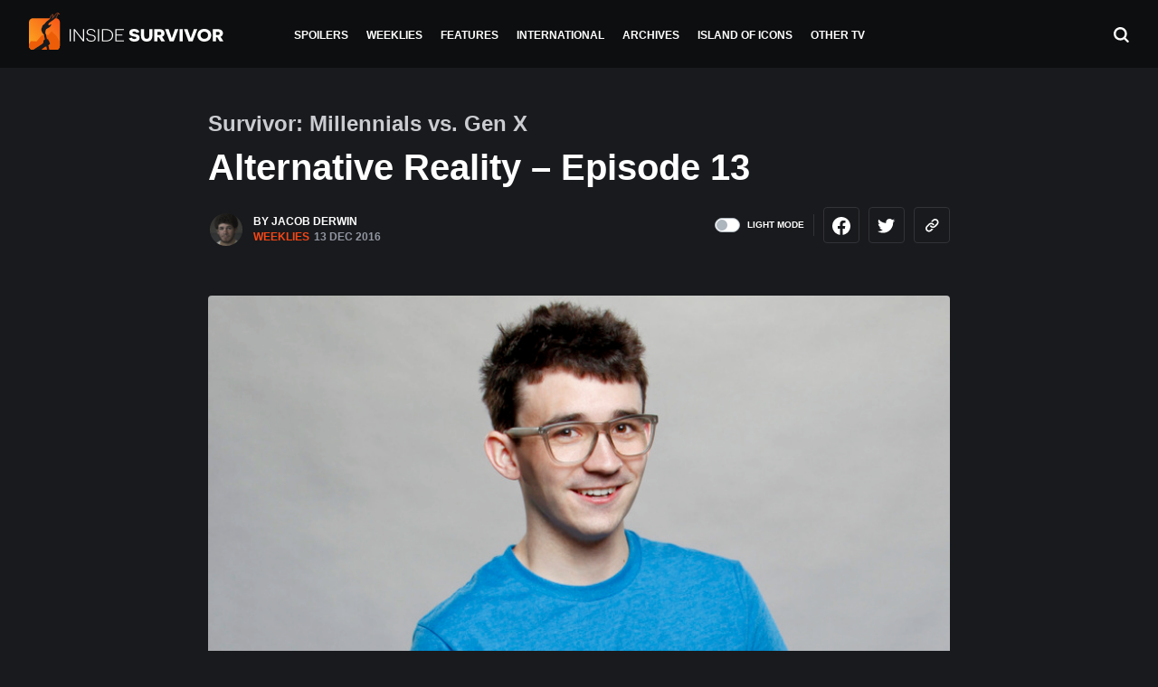

--- FILE ---
content_type: text/html; charset=UTF-8
request_url: https://insidesurvivor.com/survivor-millennials-vs-gen-x-alternative-reality-episode-13-24384
body_size: 25278
content:

<!doctype html>
<html lang="en-US">
  <head><meta charset="utf-8"><script>if(navigator.userAgent.match(/MSIE|Internet Explorer/i)||navigator.userAgent.match(/Trident\/7\..*?rv:11/i)){var href=document.location.href;if(!href.match(/[?&]nowprocket/)){if(href.indexOf("?")==-1){if(href.indexOf("#")==-1){document.location.href=href+"?nowprocket=1"}else{document.location.href=href.replace("#","?nowprocket=1#")}}else{if(href.indexOf("#")==-1){document.location.href=href+"&nowprocket=1"}else{document.location.href=href.replace("#","&nowprocket=1#")}}}}</script><script>class RocketLazyLoadScripts{constructor(e){this.triggerEvents=e,this.eventOptions={passive:!0},this.userEventListener=this.triggerListener.bind(this),this.delayedScripts={normal:[],async:[],defer:[]},this.allJQueries=[]}_addUserInteractionListener(e){this.triggerEvents.forEach((t=>window.addEventListener(t,e.userEventListener,e.eventOptions)))}_removeUserInteractionListener(e){this.triggerEvents.forEach((t=>window.removeEventListener(t,e.userEventListener,e.eventOptions)))}triggerListener(){this._removeUserInteractionListener(this),"loading"===document.readyState?document.addEventListener("DOMContentLoaded",this._loadEverythingNow.bind(this)):this._loadEverythingNow()}async _loadEverythingNow(){this._delayEventListeners(),this._delayJQueryReady(this),this._handleDocumentWrite(),this._registerAllDelayedScripts(),this._preloadAllScripts(),await this._loadScriptsFromList(this.delayedScripts.normal),await this._loadScriptsFromList(this.delayedScripts.defer),await this._loadScriptsFromList(this.delayedScripts.async),await this._triggerDOMContentLoaded(),await this._triggerWindowLoad(),window.dispatchEvent(new Event("rocket-allScriptsLoaded"))}_registerAllDelayedScripts(){document.querySelectorAll("script[type=rocketlazyloadscript]").forEach((e=>{e.hasAttribute("src")?e.hasAttribute("async")&&!1!==e.async?this.delayedScripts.async.push(e):e.hasAttribute("defer")&&!1!==e.defer||"module"===e.getAttribute("data-rocket-type")?this.delayedScripts.defer.push(e):this.delayedScripts.normal.push(e):this.delayedScripts.normal.push(e)}))}async _transformScript(e){return await this._requestAnimFrame(),new Promise((t=>{const n=document.createElement("script");let r;[...e.attributes].forEach((e=>{let t=e.nodeName;"type"!==t&&("data-rocket-type"===t&&(t="type",r=e.nodeValue),n.setAttribute(t,e.nodeValue))})),e.hasAttribute("src")?(n.addEventListener("load",t),n.addEventListener("error",t)):(n.text=e.text,t()),e.parentNode.replaceChild(n,e)}))}async _loadScriptsFromList(e){const t=e.shift();return t?(await this._transformScript(t),this._loadScriptsFromList(e)):Promise.resolve()}_preloadAllScripts(){var e=document.createDocumentFragment();[...this.delayedScripts.normal,...this.delayedScripts.defer,...this.delayedScripts.async].forEach((t=>{const n=t.getAttribute("src");if(n){const t=document.createElement("link");t.href=n,t.rel="preload",t.as="script",e.appendChild(t)}})),document.head.appendChild(e)}_delayEventListeners(){let e={};function t(t,n){!function(t){function n(n){return e[t].eventsToRewrite.indexOf(n)>=0?"rocket-"+n:n}e[t]||(e[t]={originalFunctions:{add:t.addEventListener,remove:t.removeEventListener},eventsToRewrite:[]},t.addEventListener=function(){arguments[0]=n(arguments[0]),e[t].originalFunctions.add.apply(t,arguments)},t.removeEventListener=function(){arguments[0]=n(arguments[0]),e[t].originalFunctions.remove.apply(t,arguments)})}(t),e[t].eventsToRewrite.push(n)}function n(e,t){let n=e[t];Object.defineProperty(e,t,{get:()=>n||function(){},set(r){e["rocket"+t]=n=r}})}t(document,"DOMContentLoaded"),t(window,"DOMContentLoaded"),t(window,"load"),t(window,"pageshow"),t(document,"readystatechange"),n(document,"onreadystatechange"),n(window,"onload"),n(window,"onpageshow")}_delayJQueryReady(e){let t=window.jQuery;Object.defineProperty(window,"jQuery",{get:()=>t,set(n){if(n&&n.fn&&!e.allJQueries.includes(n)){n.fn.ready=n.fn.init.prototype.ready=function(t){e.domReadyFired?t.bind(document)(n):document.addEventListener("rocket-DOMContentLoaded",(()=>t.bind(document)(n)))};const t=n.fn.on;n.fn.on=n.fn.init.prototype.on=function(){if(this[0]===window){function e(e){return e.split(" ").map((e=>"load"===e||0===e.indexOf("load.")?"rocket-jquery-load":e)).join(" ")}"string"==typeof arguments[0]||arguments[0]instanceof String?arguments[0]=e(arguments[0]):"object"==typeof arguments[0]&&Object.keys(arguments[0]).forEach((t=>{delete Object.assign(arguments[0],{[e(t)]:arguments[0][t]})[t]}))}return t.apply(this,arguments),this},e.allJQueries.push(n)}t=n}})}async _triggerDOMContentLoaded(){this.domReadyFired=!0,await this._requestAnimFrame(),document.dispatchEvent(new Event("rocket-DOMContentLoaded")),await this._requestAnimFrame(),window.dispatchEvent(new Event("rocket-DOMContentLoaded")),await this._requestAnimFrame(),document.dispatchEvent(new Event("rocket-readystatechange")),await this._requestAnimFrame(),document.rocketonreadystatechange&&document.rocketonreadystatechange()}async _triggerWindowLoad(){await this._requestAnimFrame(),window.dispatchEvent(new Event("rocket-load")),await this._requestAnimFrame(),window.rocketonload&&window.rocketonload(),await this._requestAnimFrame(),this.allJQueries.forEach((e=>e(window).trigger("rocket-jquery-load"))),window.dispatchEvent(new Event("rocket-pageshow")),await this._requestAnimFrame(),window.rocketonpageshow&&window.rocketonpageshow()}_handleDocumentWrite(){const e=new Map;document.write=document.writeln=function(t){const n=document.currentScript,r=document.createRange(),i=n.parentElement;let o=e.get(n);void 0===o&&(o=n.nextSibling,e.set(n,o));const a=document.createDocumentFragment();r.setStart(a,0),a.appendChild(r.createContextualFragment(t)),i.insertBefore(a,o)}}async _requestAnimFrame(){return new Promise((e=>requestAnimationFrame(e)))}static run(){const e=new RocketLazyLoadScripts(["keydown","mousemove","touchmove","touchstart","touchend","wheel"]);e._addUserInteractionListener(e)}}RocketLazyLoadScripts.run();</script>
<!-- Global site tag (gtag.js) - Google Analytics -->
<script type="rocketlazyloadscript" async src="https://www.googletagmanager.com/gtag/js?id=UA-63217724-1"></script>
<script type="rocketlazyloadscript">
  window.dataLayer = window.dataLayer || [];
  function gtag(){dataLayer.push(arguments);}
  gtag('js', new Date());

  gtag('config', 'UA-63217724-1');
</script>

  
  <meta http-equiv="x-ua-compatible" content="ie=edge">
  <meta name="viewport" content="width=device-width, initial-scale=1">


    <link href="https://insidesurvivor.com/wp-content/themes/inside-survivor/assets/styles/bootstrap-nav-tab-scrollable.css" rel="stylesheet"> 
    <link href="https://insidesurvivor.com/wp-content/themes/inside-survivor/assets/styles/swipebox.css" rel="stylesheet"> 
    <link rel="apple-touch-icon" sizes="180x180" href="https://insidesurvivor.com/wp-content/themes/inside-survivor/assets/images/apple-touch-icon.png">
	<link rel="icon" type="image/png" sizes="32x32" href="https://insidesurvivor.com/wp-content/themes/inside-survivor/assets/images/favicon-32x32.png">
	<link rel="icon" type="image/png" sizes="16x16" href="https://insidesurvivor.com/wp-content/themes/inside-survivor/assets/images/favicon-16x16.png">
	<link rel="manifest" href="https://insidesurvivor.com/wp-content/themes/inside-survivor/assets/images/site.webmanifest">
	<link rel="mask-icon" href="https://insidesurvivor.com/wp-content/themes/inside-survivor/assets/images//safari-pinned-tab.svg" color="#5bbad5">
	<link rel="mask-icon" href="/safari-pinned-tab.svg" color="#f64616">
	<meta name="msapplication-TileColor" content="#191a1d">
	<meta name="theme-color" content="#ffffff">

  <meta name='robots' content='index, follow, max-image-preview:large, max-snippet:-1, max-video-preview:-1' />

	<!-- This site is optimized with the Yoast SEO plugin v21.3 - https://yoast.com/wordpress/plugins/seo/ -->
	<title>Survivor: Millennials vs. Gen X Alternative Reality - Episode 13</title>
	<meta name="description" content="Jacob Derwin interviews Big Brother 14 winner Ian Terry about Survivor Millennials vs Gen X Episode 13." />
	<link rel="canonical" href="https://insidesurvivor.com/survivor-millennials-vs-gen-x-alternative-reality-episode-13-24384" />
	<meta property="og:locale" content="en_US" />
	<meta property="og:type" content="article" />
	<meta property="og:title" content="Survivor: Millennials vs. Gen X Alternative Reality - Episode 13" />
	<meta property="og:description" content="Jacob Derwin interviews Big Brother 14 winner Ian Terry about Survivor Millennials vs Gen X Episode 13." />
	<meta property="og:url" content="https://insidesurvivor.com/survivor-millennials-vs-gen-x-alternative-reality-episode-13-24384" />
	<meta property="og:site_name" content="Inside Survivor" />
	<meta property="article:published_time" content="2016-12-13T16:00:46+00:00" />
	<meta property="article:modified_time" content="2016-12-14T15:36:19+00:00" />
	<meta property="og:image" content="https://inside-survivor.ams3.digitaloceanspaces.com/wp-content/uploads/2016/12/IanAlt.png" />
	<meta property="og:image:width" content="800" />
	<meta property="og:image:height" content="400" />
	<meta property="og:image:type" content="image/png" />
	<meta name="author" content="Jacob Derwin" />
	<meta name="twitter:card" content="summary_large_image" />
	<meta name="twitter:label1" content="Written by" />
	<meta name="twitter:data1" content="Jacob Derwin" />
	<meta name="twitter:label2" content="Est. reading time" />
	<meta name="twitter:data2" content="20 minutes" />
	<script type="application/ld+json" class="yoast-schema-graph">{"@context":"https://schema.org","@graph":[{"@type":"WebPage","@id":"https://insidesurvivor.com/survivor-millennials-vs-gen-x-alternative-reality-episode-13-24384","url":"https://insidesurvivor.com/survivor-millennials-vs-gen-x-alternative-reality-episode-13-24384","name":"Survivor: Millennials vs. Gen X Alternative Reality - Episode 13","isPartOf":{"@id":"https://insidesurvivor.com/#website"},"primaryImageOfPage":{"@id":"https://insidesurvivor.com/survivor-millennials-vs-gen-x-alternative-reality-episode-13-24384#primaryimage"},"image":{"@id":"https://insidesurvivor.com/survivor-millennials-vs-gen-x-alternative-reality-episode-13-24384#primaryimage"},"thumbnailUrl":"https://inside-survivor.ams3.digitaloceanspaces.com/wp-content/uploads/2016/12/IanAlt.png","datePublished":"2016-12-13T16:00:46+00:00","dateModified":"2016-12-14T15:36:19+00:00","author":{"@id":"https://insidesurvivor.com/#/schema/person/c286f78dd806ea9b2f11642f0f6e8cd5"},"description":"Jacob Derwin interviews Big Brother 14 winner Ian Terry about Survivor Millennials vs Gen X Episode 13.","breadcrumb":{"@id":"https://insidesurvivor.com/survivor-millennials-vs-gen-x-alternative-reality-episode-13-24384#breadcrumb"},"inLanguage":"en-US","potentialAction":[{"@type":"ReadAction","target":["https://insidesurvivor.com/survivor-millennials-vs-gen-x-alternative-reality-episode-13-24384"]}]},{"@type":"ImageObject","inLanguage":"en-US","@id":"https://insidesurvivor.com/survivor-millennials-vs-gen-x-alternative-reality-episode-13-24384#primaryimage","url":"https://inside-survivor.ams3.digitaloceanspaces.com/wp-content/uploads/2016/12/IanAlt.png","contentUrl":"https://inside-survivor.ams3.digitaloceanspaces.com/wp-content/uploads/2016/12/IanAlt.png","width":800,"height":400},{"@type":"BreadcrumbList","@id":"https://insidesurvivor.com/survivor-millennials-vs-gen-x-alternative-reality-episode-13-24384#breadcrumb","itemListElement":[{"@type":"ListItem","position":1,"name":"Home","item":"https://insidesurvivor.com/"},{"@type":"ListItem","position":2,"name":"Alternative Reality &#8211; Episode 13"}]},{"@type":"WebSite","@id":"https://insidesurvivor.com/#website","url":"https://insidesurvivor.com/","name":"Inside Survivor","description":"Survivor News","potentialAction":[{"@type":"SearchAction","target":{"@type":"EntryPoint","urlTemplate":"https://insidesurvivor.com/?s={search_term_string}"},"query-input":"required name=search_term_string"}],"inLanguage":"en-US"},{"@type":"Person","@id":"https://insidesurvivor.com/#/schema/person/c286f78dd806ea9b2f11642f0f6e8cd5","name":"Jacob Derwin","image":{"@type":"ImageObject","inLanguage":"en-US","@id":"https://insidesurvivor.com/#/schema/person/image/3d54f42a5e89eaf4255905760ce86203","url":"https://secure.gravatar.com/avatar/4bfa5f9c0fef376653cf8b66aa3bf51b?s=96&d=https%3A%2F%2Finsidesurvivor.com%2Fwp-admin%2Fimages%2Ficon-skull.jpg&r=g","contentUrl":"https://secure.gravatar.com/avatar/4bfa5f9c0fef376653cf8b66aa3bf51b?s=96&d=https%3A%2F%2Finsidesurvivor.com%2Fwp-admin%2Fimages%2Ficon-skull.jpg&r=g","caption":"Jacob Derwin"},"description":"Jacob is a 22-year-old writer, musician and voice actor from New York. He recently graduated from Kent State University with a degree in journalism and broadcasting. Jacob has worked as a Program Director at a college radio station and an intern at The Moth in New York City. He has seen every single episode of Survivor at least once.","url":"https://insidesurvivor.com/author/jacob-derwin"}]}</script>
	<!-- / Yoast SEO plugin. -->


<link rel='dns-prefetch' href='//scripts.mediavine.com' />

<link rel="alternate" type="application/rss+xml" title="Inside Survivor &raquo; Alternative Reality &#8211; Episode 13 Comments Feed" href="https://insidesurvivor.com/survivor-millennials-vs-gen-x-alternative-reality-episode-13-24384/feed" />
<style type="text/css">
img.wp-smiley,
img.emoji {
	display: inline !important;
	border: none !important;
	box-shadow: none !important;
	height: 1em !important;
	width: 1em !important;
	margin: 0 0.07em !important;
	vertical-align: -0.1em !important;
	background: none !important;
	padding: 0 !important;
}
</style>
	<link rel='stylesheet' id='wp-block-library-css' href='https://insidesurvivor.com/wp-includes/css/dist/block-library/style.min.css?ver=6.3.7' type='text/css' media='all' />
<link rel='stylesheet' id='awsm-ead-public-css' href='https://insidesurvivor.com/wp-content/plugins/embed-any-document/css/embed-public.min.css?ver=2.7.4' type='text/css' media='all' />
<style id='classic-theme-styles-inline-css' type='text/css'>
/*! This file is auto-generated */
.wp-block-button__link{color:#fff;background-color:#32373c;border-radius:9999px;box-shadow:none;text-decoration:none;padding:calc(.667em + 2px) calc(1.333em + 2px);font-size:1.125em}.wp-block-file__button{background:#32373c;color:#fff;text-decoration:none}
</style>
<style id='global-styles-inline-css' type='text/css'>
body{--wp--preset--color--black: #000000;--wp--preset--color--cyan-bluish-gray: #abb8c3;--wp--preset--color--white: #ffffff;--wp--preset--color--pale-pink: #f78da7;--wp--preset--color--vivid-red: #cf2e2e;--wp--preset--color--luminous-vivid-orange: #ff6900;--wp--preset--color--luminous-vivid-amber: #fcb900;--wp--preset--color--light-green-cyan: #7bdcb5;--wp--preset--color--vivid-green-cyan: #00d084;--wp--preset--color--pale-cyan-blue: #8ed1fc;--wp--preset--color--vivid-cyan-blue: #0693e3;--wp--preset--color--vivid-purple: #9b51e0;--wp--preset--gradient--vivid-cyan-blue-to-vivid-purple: linear-gradient(135deg,rgba(6,147,227,1) 0%,rgb(155,81,224) 100%);--wp--preset--gradient--light-green-cyan-to-vivid-green-cyan: linear-gradient(135deg,rgb(122,220,180) 0%,rgb(0,208,130) 100%);--wp--preset--gradient--luminous-vivid-amber-to-luminous-vivid-orange: linear-gradient(135deg,rgba(252,185,0,1) 0%,rgba(255,105,0,1) 100%);--wp--preset--gradient--luminous-vivid-orange-to-vivid-red: linear-gradient(135deg,rgba(255,105,0,1) 0%,rgb(207,46,46) 100%);--wp--preset--gradient--very-light-gray-to-cyan-bluish-gray: linear-gradient(135deg,rgb(238,238,238) 0%,rgb(169,184,195) 100%);--wp--preset--gradient--cool-to-warm-spectrum: linear-gradient(135deg,rgb(74,234,220) 0%,rgb(151,120,209) 20%,rgb(207,42,186) 40%,rgb(238,44,130) 60%,rgb(251,105,98) 80%,rgb(254,248,76) 100%);--wp--preset--gradient--blush-light-purple: linear-gradient(135deg,rgb(255,206,236) 0%,rgb(152,150,240) 100%);--wp--preset--gradient--blush-bordeaux: linear-gradient(135deg,rgb(254,205,165) 0%,rgb(254,45,45) 50%,rgb(107,0,62) 100%);--wp--preset--gradient--luminous-dusk: linear-gradient(135deg,rgb(255,203,112) 0%,rgb(199,81,192) 50%,rgb(65,88,208) 100%);--wp--preset--gradient--pale-ocean: linear-gradient(135deg,rgb(255,245,203) 0%,rgb(182,227,212) 50%,rgb(51,167,181) 100%);--wp--preset--gradient--electric-grass: linear-gradient(135deg,rgb(202,248,128) 0%,rgb(113,206,126) 100%);--wp--preset--gradient--midnight: linear-gradient(135deg,rgb(2,3,129) 0%,rgb(40,116,252) 100%);--wp--preset--font-size--small: 13px;--wp--preset--font-size--medium: 20px;--wp--preset--font-size--large: 36px;--wp--preset--font-size--x-large: 42px;--wp--preset--spacing--20: 0.44rem;--wp--preset--spacing--30: 0.67rem;--wp--preset--spacing--40: 1rem;--wp--preset--spacing--50: 1.5rem;--wp--preset--spacing--60: 2.25rem;--wp--preset--spacing--70: 3.38rem;--wp--preset--spacing--80: 5.06rem;--wp--preset--shadow--natural: 6px 6px 9px rgba(0, 0, 0, 0.2);--wp--preset--shadow--deep: 12px 12px 50px rgba(0, 0, 0, 0.4);--wp--preset--shadow--sharp: 6px 6px 0px rgba(0, 0, 0, 0.2);--wp--preset--shadow--outlined: 6px 6px 0px -3px rgba(255, 255, 255, 1), 6px 6px rgba(0, 0, 0, 1);--wp--preset--shadow--crisp: 6px 6px 0px rgba(0, 0, 0, 1);}:where(.is-layout-flex){gap: 0.5em;}:where(.is-layout-grid){gap: 0.5em;}body .is-layout-flow > .alignleft{float: left;margin-inline-start: 0;margin-inline-end: 2em;}body .is-layout-flow > .alignright{float: right;margin-inline-start: 2em;margin-inline-end: 0;}body .is-layout-flow > .aligncenter{margin-left: auto !important;margin-right: auto !important;}body .is-layout-constrained > .alignleft{float: left;margin-inline-start: 0;margin-inline-end: 2em;}body .is-layout-constrained > .alignright{float: right;margin-inline-start: 2em;margin-inline-end: 0;}body .is-layout-constrained > .aligncenter{margin-left: auto !important;margin-right: auto !important;}body .is-layout-constrained > :where(:not(.alignleft):not(.alignright):not(.alignfull)){max-width: var(--wp--style--global--content-size);margin-left: auto !important;margin-right: auto !important;}body .is-layout-constrained > .alignwide{max-width: var(--wp--style--global--wide-size);}body .is-layout-flex{display: flex;}body .is-layout-flex{flex-wrap: wrap;align-items: center;}body .is-layout-flex > *{margin: 0;}body .is-layout-grid{display: grid;}body .is-layout-grid > *{margin: 0;}:where(.wp-block-columns.is-layout-flex){gap: 2em;}:where(.wp-block-columns.is-layout-grid){gap: 2em;}:where(.wp-block-post-template.is-layout-flex){gap: 1.25em;}:where(.wp-block-post-template.is-layout-grid){gap: 1.25em;}.has-black-color{color: var(--wp--preset--color--black) !important;}.has-cyan-bluish-gray-color{color: var(--wp--preset--color--cyan-bluish-gray) !important;}.has-white-color{color: var(--wp--preset--color--white) !important;}.has-pale-pink-color{color: var(--wp--preset--color--pale-pink) !important;}.has-vivid-red-color{color: var(--wp--preset--color--vivid-red) !important;}.has-luminous-vivid-orange-color{color: var(--wp--preset--color--luminous-vivid-orange) !important;}.has-luminous-vivid-amber-color{color: var(--wp--preset--color--luminous-vivid-amber) !important;}.has-light-green-cyan-color{color: var(--wp--preset--color--light-green-cyan) !important;}.has-vivid-green-cyan-color{color: var(--wp--preset--color--vivid-green-cyan) !important;}.has-pale-cyan-blue-color{color: var(--wp--preset--color--pale-cyan-blue) !important;}.has-vivid-cyan-blue-color{color: var(--wp--preset--color--vivid-cyan-blue) !important;}.has-vivid-purple-color{color: var(--wp--preset--color--vivid-purple) !important;}.has-black-background-color{background-color: var(--wp--preset--color--black) !important;}.has-cyan-bluish-gray-background-color{background-color: var(--wp--preset--color--cyan-bluish-gray) !important;}.has-white-background-color{background-color: var(--wp--preset--color--white) !important;}.has-pale-pink-background-color{background-color: var(--wp--preset--color--pale-pink) !important;}.has-vivid-red-background-color{background-color: var(--wp--preset--color--vivid-red) !important;}.has-luminous-vivid-orange-background-color{background-color: var(--wp--preset--color--luminous-vivid-orange) !important;}.has-luminous-vivid-amber-background-color{background-color: var(--wp--preset--color--luminous-vivid-amber) !important;}.has-light-green-cyan-background-color{background-color: var(--wp--preset--color--light-green-cyan) !important;}.has-vivid-green-cyan-background-color{background-color: var(--wp--preset--color--vivid-green-cyan) !important;}.has-pale-cyan-blue-background-color{background-color: var(--wp--preset--color--pale-cyan-blue) !important;}.has-vivid-cyan-blue-background-color{background-color: var(--wp--preset--color--vivid-cyan-blue) !important;}.has-vivid-purple-background-color{background-color: var(--wp--preset--color--vivid-purple) !important;}.has-black-border-color{border-color: var(--wp--preset--color--black) !important;}.has-cyan-bluish-gray-border-color{border-color: var(--wp--preset--color--cyan-bluish-gray) !important;}.has-white-border-color{border-color: var(--wp--preset--color--white) !important;}.has-pale-pink-border-color{border-color: var(--wp--preset--color--pale-pink) !important;}.has-vivid-red-border-color{border-color: var(--wp--preset--color--vivid-red) !important;}.has-luminous-vivid-orange-border-color{border-color: var(--wp--preset--color--luminous-vivid-orange) !important;}.has-luminous-vivid-amber-border-color{border-color: var(--wp--preset--color--luminous-vivid-amber) !important;}.has-light-green-cyan-border-color{border-color: var(--wp--preset--color--light-green-cyan) !important;}.has-vivid-green-cyan-border-color{border-color: var(--wp--preset--color--vivid-green-cyan) !important;}.has-pale-cyan-blue-border-color{border-color: var(--wp--preset--color--pale-cyan-blue) !important;}.has-vivid-cyan-blue-border-color{border-color: var(--wp--preset--color--vivid-cyan-blue) !important;}.has-vivid-purple-border-color{border-color: var(--wp--preset--color--vivid-purple) !important;}.has-vivid-cyan-blue-to-vivid-purple-gradient-background{background: var(--wp--preset--gradient--vivid-cyan-blue-to-vivid-purple) !important;}.has-light-green-cyan-to-vivid-green-cyan-gradient-background{background: var(--wp--preset--gradient--light-green-cyan-to-vivid-green-cyan) !important;}.has-luminous-vivid-amber-to-luminous-vivid-orange-gradient-background{background: var(--wp--preset--gradient--luminous-vivid-amber-to-luminous-vivid-orange) !important;}.has-luminous-vivid-orange-to-vivid-red-gradient-background{background: var(--wp--preset--gradient--luminous-vivid-orange-to-vivid-red) !important;}.has-very-light-gray-to-cyan-bluish-gray-gradient-background{background: var(--wp--preset--gradient--very-light-gray-to-cyan-bluish-gray) !important;}.has-cool-to-warm-spectrum-gradient-background{background: var(--wp--preset--gradient--cool-to-warm-spectrum) !important;}.has-blush-light-purple-gradient-background{background: var(--wp--preset--gradient--blush-light-purple) !important;}.has-blush-bordeaux-gradient-background{background: var(--wp--preset--gradient--blush-bordeaux) !important;}.has-luminous-dusk-gradient-background{background: var(--wp--preset--gradient--luminous-dusk) !important;}.has-pale-ocean-gradient-background{background: var(--wp--preset--gradient--pale-ocean) !important;}.has-electric-grass-gradient-background{background: var(--wp--preset--gradient--electric-grass) !important;}.has-midnight-gradient-background{background: var(--wp--preset--gradient--midnight) !important;}.has-small-font-size{font-size: var(--wp--preset--font-size--small) !important;}.has-medium-font-size{font-size: var(--wp--preset--font-size--medium) !important;}.has-large-font-size{font-size: var(--wp--preset--font-size--large) !important;}.has-x-large-font-size{font-size: var(--wp--preset--font-size--x-large) !important;}
.wp-block-navigation a:where(:not(.wp-element-button)){color: inherit;}
:where(.wp-block-post-template.is-layout-flex){gap: 1.25em;}:where(.wp-block-post-template.is-layout-grid){gap: 1.25em;}
:where(.wp-block-columns.is-layout-flex){gap: 2em;}:where(.wp-block-columns.is-layout-grid){gap: 2em;}
.wp-block-pullquote{font-size: 1.5em;line-height: 1.6;}
</style>
<link rel='stylesheet' id='contact-form-7-css' href='https://insidesurvivor.com/wp-content/plugins/contact-form-7/includes/css/styles.css?ver=5.8.1' type='text/css' media='all' />
<link rel='stylesheet' id='sage/css-css' href='https://insidesurvivor.com/wp-content/themes/inside-survivor/dist/styles/main.css' type='text/css' media='all' />
<script type="rocketlazyloadscript" data-rocket-type='text/javascript' src='https://insidesurvivor.com/wp-includes/js/jquery/jquery.min.js?ver=3.7.0' id='jquery-core-js' defer></script>
<script type="rocketlazyloadscript" data-rocket-type='text/javascript' src='https://insidesurvivor.com/wp-includes/js/jquery/jquery-migrate.min.js?ver=3.4.1' id='jquery-migrate-js' defer></script>
<script type='text/javascript' async="async" data-noptimize="1" data-cfasync="false" src='https://scripts.mediavine.com/tags/inside-survivor.js?ver=6.3.7' id='mv-script-wrapper-js'></script>
<link rel="https://api.w.org/" href="https://insidesurvivor.com/wp-json/" /><link rel="alternate" type="application/json" href="https://insidesurvivor.com/wp-json/wp/v2/posts/24384" /><link rel="EditURI" type="application/rsd+xml" title="RSD" href="https://insidesurvivor.com/xmlrpc.php?rsd" />
<meta name="generator" content="WordPress 6.3.7" />
<link rel='shortlink' href='https://insidesurvivor.com/?p=24384' />
<link rel="alternate" type="application/json+oembed" href="https://insidesurvivor.com/wp-json/oembed/1.0/embed?url=https%3A%2F%2Finsidesurvivor.com%2Fsurvivor-millennials-vs-gen-x-alternative-reality-episode-13-24384" />
<link rel="alternate" type="text/xml+oembed" href="https://insidesurvivor.com/wp-json/oembed/1.0/embed?url=https%3A%2F%2Finsidesurvivor.com%2Fsurvivor-millennials-vs-gen-x-alternative-reality-episode-13-24384&#038;format=xml" />
<style type="text/css">.recentcomments a{display:inline !important;padding:0 !important;margin:0 !important;}</style><!-- There is no amphtml version available for this URL. -->		<style type="text/css" id="wp-custom-css">
			@media only screen and (max-width: 359px) {
.container{
padding-right: 10px!important;
padding-left: 10px!important;
}
}
/*Fix Twitter link Sidescroll for posts on mobile*/
@media only screen and (max-width: 400px) {
.entry-content .container {
  word-break: break-all !important;
}
.entry-content .container li {
  word-break: break-word !important;
}
}		</style>
		<noscript><style id="rocket-lazyload-nojs-css">.rll-youtube-player, [data-lazy-src]{display:none !important;}</style></noscript></head>
  <body class="post-template-default single single-post postid-24384 single-format-standard survivor-millennials-vs-gen-x-alternative-reality-episode-13-24384 sidebar-primary">
    <!--[if IE]>
      <div class="alert alert-warning">
        You are using an <strong>outdated</strong> browser. Please <a href="http://browsehappy.com/">upgrade your browser</a> to improve your experience.      </div>
    <![endif]-->
    <header class="banner sticky-top">
  <div class="header-container d-flex align-items-center justify-content-between flex-row">

    <div class="menu-button-container d-lg-none">
        <button class="hamburger hamburger--squeeze" type="button"
        aria-label="Menu" aria-controls="navigation">
        <span class="hamburger-box">
          <span class="hamburger-inner"></span>
        </span>
      </button>
    </div>

    <div class="d-flex align-items-center justify-content-start w-lg-20">
    <a href="https://insidesurvivor.com/"><img class="logo-icon hide" src="data:image/svg+xml,%3Csvg%20xmlns='http://www.w3.org/2000/svg'%20viewBox='0%200%200%200'%3E%3C/svg%3E" alt="Inside Survivor Icon" data-lazy-src="https://insidesurvivor.com/wp-content/themes/inside-survivor/assets/images/logo-icon.svg"/><noscript><img class="logo-icon hide" src="https://insidesurvivor.com/wp-content/themes/inside-survivor/assets/images/logo-icon.svg" alt="Inside Survivor Icon"/></noscript></a>
    <a class="logo align-items-center" href="https://insidesurvivor.com/"><img src="data:image/svg+xml,%3Csvg%20xmlns='http://www.w3.org/2000/svg'%20viewBox='0%200%200%200'%3E%3C/svg%3E" alt="Inside Survivor" data-lazy-src="https://insidesurvivor.com/wp-content/themes/inside-survivor/assets/images/logo.svg"/><noscript><img src="https://insidesurvivor.com/wp-content/themes/inside-survivor/assets/images/logo.svg" alt="Inside Survivor"/></noscript></a>
  </div>

  <nav class="nav-primary justify-content-center d-none d-lg-block">
    <div class="menu-header-container"><ul id="menu-header" class="nav"><li id="menu-item-44813" class="menu-item menu-item-type-taxonomy menu-item-object-category menu-item-44813"><a href="https://insidesurvivor.com/category/spoilers">Spoilers</a></li>
<li id="menu-item-44815" class="menu-item menu-item-type-taxonomy menu-item-object-category current-post-ancestor current-menu-parent current-post-parent menu-item-44815"><a href="https://insidesurvivor.com/category/weeklies">Weeklies</a></li>
<li id="menu-item-44814" class="menu-item menu-item-type-taxonomy menu-item-object-category menu-item-44814"><a href="https://insidesurvivor.com/category/features">Features</a></li>
<li id="menu-item-44812" class="menu-item menu-item-type-taxonomy menu-item-object-category menu-item-44812"><a href="https://insidesurvivor.com/category/international">International</a></li>
<li id="menu-item-44816" class="menu-item menu-item-type-post_type menu-item-object-page menu-item-44816"><a href="https://insidesurvivor.com/archives">Archives</a></li>
<li id="menu-item-47488" class="menu-item menu-item-type-custom menu-item-object-custom menu-item-47488"><a href="/island-of-icons/">Island of Icons</a></li>
<li id="menu-item-47080" class="menu-item menu-item-type-taxonomy menu-item-object-category menu-item-47080"><a href="https://insidesurvivor.com/category/other-tv">Other TV</a></li>
</ul></div>  </nav>

  <div class="menu-search d-flex justify-content-end w-lg-20">
    <a class="search-button" href="#"><img src="data:image/svg+xml,%3Csvg%20xmlns='http://www.w3.org/2000/svg'%20viewBox='0%200%200%200'%3E%3C/svg%3E" alt="Search" data-lazy-src="https://insidesurvivor.com/wp-content/themes/inside-survivor/assets/images/search.svg"/><noscript><img src="https://insidesurvivor.com/wp-content/themes/inside-survivor/assets/images/search.svg" alt="Search"/></noscript></a>
  </div>

</div>
</header>

<div class="mobile-menu">
  <div class="container">
    <div class="menu-header-container"><ul id="menu-header-1" class="nav"><li class="menu-item menu-item-type-taxonomy menu-item-object-category menu-item-44813"><a href="https://insidesurvivor.com/category/spoilers">Spoilers</a></li>
<li class="menu-item menu-item-type-taxonomy menu-item-object-category current-post-ancestor current-menu-parent current-post-parent menu-item-44815"><a href="https://insidesurvivor.com/category/weeklies">Weeklies</a></li>
<li class="menu-item menu-item-type-taxonomy menu-item-object-category menu-item-44814"><a href="https://insidesurvivor.com/category/features">Features</a></li>
<li class="menu-item menu-item-type-taxonomy menu-item-object-category menu-item-44812"><a href="https://insidesurvivor.com/category/international">International</a></li>
<li class="menu-item menu-item-type-post_type menu-item-object-page menu-item-44816"><a href="https://insidesurvivor.com/archives">Archives</a></li>
<li class="menu-item menu-item-type-custom menu-item-object-custom menu-item-47488"><a href="/island-of-icons/">Island of Icons</a></li>
<li class="menu-item menu-item-type-taxonomy menu-item-object-category menu-item-47080"><a href="https://insidesurvivor.com/category/other-tv">Other TV</a></li>
</ul></div>
      <div class="nav-secondary">
        <div class="menu-footer-container"><ul id="menu-footer" class="nav"><li id="menu-item-44819" class="menu-item menu-item-type-post_type menu-item-object-page menu-item-44819"><a href="https://insidesurvivor.com/about">About</a></li>
<li id="menu-item-44818" class="menu-item menu-item-type-post_type menu-item-object-page menu-item-44818"><a href="https://insidesurvivor.com/contact-us">Contact Us</a></li>
<li id="menu-item-44817" class="menu-item menu-item-type-post_type menu-item-object-page menu-item-44817"><a href="https://insidesurvivor.com/advertise">Advertise</a></li>
<li id="menu-item-44820" class="menu-item menu-item-type-post_type menu-item-object-page menu-item-privacy-policy menu-item-44820"><a rel="privacy-policy" href="https://insidesurvivor.com/privacy">Privacy</a></li>
</ul></div>      </div>

      <div class="social-icons d-flex justify-content-between">
                <a href="https://www.patreon.com/insidesurvivor" target="_blank"><img src="data:image/svg+xml,%3Csvg%20xmlns='http://www.w3.org/2000/svg'%20viewBox='0%200%200%200'%3E%3C/svg%3E" alt="Patreon" data-lazy-src="https://insidesurvivor.com/wp-content/themes/inside-survivor/assets/images/patreon.svg"><noscript><img src="https://insidesurvivor.com/wp-content/themes/inside-survivor/assets/images/patreon.svg" alt="Patreon"></noscript></a>
                <a href="https://www.facebook.com/insidesurvivor/" target="_blank"><img src="data:image/svg+xml,%3Csvg%20xmlns='http://www.w3.org/2000/svg'%20viewBox='0%200%200%200'%3E%3C/svg%3E" alt="Facebook" data-lazy-src="https://insidesurvivor.com/wp-content/themes/inside-survivor/assets/images/facebook.svg"><noscript><img src="https://insidesurvivor.com/wp-content/themes/inside-survivor/assets/images/facebook.svg" alt="Facebook"></noscript></a>
          <a href="https://twitter.com/RedmondSurvivor" target="_blank"><img src="data:image/svg+xml,%3Csvg%20xmlns='http://www.w3.org/2000/svg'%20viewBox='0%200%200%200'%3E%3C/svg%3E" alt="Twitter" data-lazy-src="https://insidesurvivor.com/wp-content/themes/inside-survivor/assets/images/twitter.svg"><noscript><img src="https://insidesurvivor.com/wp-content/themes/inside-survivor/assets/images/twitter.svg" alt="Twitter"></noscript></a>
                <a href="https://www.instagram.com/insidesurvivor/" target="_blank"><img src="data:image/svg+xml,%3Csvg%20xmlns='http://www.w3.org/2000/svg'%20viewBox='0%200%200%200'%3E%3C/svg%3E" alt="Instagram" data-lazy-src="https://insidesurvivor.com/wp-content/themes/inside-survivor/assets/images/instagram.svg"><noscript><img src="https://insidesurvivor.com/wp-content/themes/inside-survivor/assets/images/instagram.svg" alt="Instagram"></noscript></a>
                <a href="https://www.youtube.com/channel/UCaKfH4JXbyloEHBIwgIpkrA" target="_blank"><img src="data:image/svg+xml,%3Csvg%20xmlns='http://www.w3.org/2000/svg'%20viewBox='0%200%200%200'%3E%3C/svg%3E" alt="YouTube" data-lazy-src="https://insidesurvivor.com/wp-content/themes/inside-survivor/assets/images/youtube.svg"><noscript><img src="https://insidesurvivor.com/wp-content/themes/inside-survivor/assets/images/youtube.svg" alt="YouTube"></noscript></a>
                <a href="/feed/" target="_blank"><img src="data:image/svg+xml,%3Csvg%20xmlns='http://www.w3.org/2000/svg'%20viewBox='0%200%200%200'%3E%3C/svg%3E" alt="RSS" data-lazy-src="https://insidesurvivor.com/wp-content/themes/inside-survivor/assets/images/rss.svg"><noscript><img src="https://insidesurvivor.com/wp-content/themes/inside-survivor/assets/images/rss.svg" alt="RSS"></noscript></a>
        </div>
  </div>
</div>

<div class="search-bar">

<form role="search" method="get" class="search-form form-inline align-items-center" action="https://insidesurvivor.com/">

    <div class="search-icon">
      <img src="data:image/svg+xml,%3Csvg%20xmlns='http://www.w3.org/2000/svg'%20viewBox='0%200%200%200'%3E%3C/svg%3E" alt="Search" data-lazy-src="https://insidesurvivor.com/wp-content/themes/inside-survivor/assets/images/search.svg"/><noscript><img src="https://insidesurvivor.com/wp-content/themes/inside-survivor/assets/images/search.svg" alt="Search"/></noscript>
    </div>

    <input type="search" value="" name="s" class="search-field form-control" placeholder="Search Inside Survivor">
    
    <a href="#" class="close-button"><img class="close-icon" src="data:image/svg+xml,%3Csvg%20xmlns='http://www.w3.org/2000/svg'%20viewBox='0%200%200%200'%3E%3C/svg%3E" alt="Search" data-lazy-src="https://insidesurvivor.com/wp-content/themes/inside-survivor/assets/images/close.svg"/><noscript><img class="close-icon" src="https://insidesurvivor.com/wp-content/themes/inside-survivor/assets/images/close.svg" alt="Search"/></noscript></a>

</form>

<a class="close-button" href="#"><i class="icon icon-cancel"></i></a>

</div>    <div role="document">
      <div class="content">
        <main>
              <article class="post-24384 post type-post status-publish format-standard has-post-thumbnail hentry category-weeklies tag-season-33 tag-survivor-millennials-vs-gen-x tag-big-brother tag-alternative-reality tag-ian-terry mv-content-wrapper">
    <header class="post-header image-header">
      <div class="container">
        <div class="post-heading">
          <h3> Survivor: Millennials vs. Gen X</h3>           <h1 class="entry-title">Alternative Reality &#8211; Episode 13</h1>
          <div class="post-excerpt"><p></p></div>
        
        <div class="entry-meta-container">
          <div class="row">
            <div class="col-md-6">
              <div class="entry-meta d-flex flex-row">
                <div data-bg="https://inside-survivor.ams3.digitaloceanspaces.com/wp-content/uploads/2016/09/JacobBioPic.png" class="author-image rocket-lazyload" style=""></div>
                                <div class="meta-details">
                <a href="https://insidesurvivor.com/author/jacob-derwin" rel="author" class="author">By Jacob Derwin</a>
                
                <br/>
<a href="/category/weeklies" class="category weeklies">Weeklies</a><time class="date" datetime="2016-12-13T16:00:46+00:00">13 Dec 2016</time>
</div>
              </div>
            </div>

            <div class="col-md-6">

            <div style="height:20px" class="d-block d-md-none"></div>

            <div class="d-flex align-items-center justify-content-md-end flex-row">

           <div class="custom-control custom-switch d-flex align-items-center justify-content-end">
              <input type="checkbox" class="custom-control-input" id="lightSwitch" />
              <label class="custom-control-label" for="lightSwitch">Light Mode</label>
            </div>

              <div class="social-share-buttons">
                <a class="share-button" href="javascript:facebookWindow('https://insidesurvivor.com/survivor-millennials-vs-gen-x-alternative-reality-episode-13-24384')">
                 <img src="data:image/svg+xml,%3Csvg%20xmlns='http://www.w3.org/2000/svg'%20viewBox='0%200%200%200'%3E%3C/svg%3E" alt="Facebook" data-lazy-src="https://insidesurvivor.com/wp-content/themes/inside-survivor/assets/images/facebook.svg"><noscript><img src="https://insidesurvivor.com/wp-content/themes/inside-survivor/assets/images/facebook.svg" alt="Facebook"></noscript>
                <a class="share-button" href="javascript:twitterWindow('https://insidesurvivor.com/survivor-millennials-vs-gen-x-alternative-reality-episode-13-24384', 'Check out this blog post from insidesurivor.com')"><img src="data:image/svg+xml,%3Csvg%20xmlns='http://www.w3.org/2000/svg'%20viewBox='0%200%200%200'%3E%3C/svg%3E" alt="Twitter" data-lazy-src="https://insidesurvivor.com/wp-content/themes/inside-survivor/assets/images/twitter.svg"><noscript><img src="https://insidesurvivor.com/wp-content/themes/inside-survivor/assets/images/twitter.svg" alt="Twitter"></noscript></a><a class="share-button share-link" data-clipboard-text="https://insidesurvivor.com/survivor-millennials-vs-gen-x-alternative-reality-episode-13-24384"><img src="data:image/svg+xml,%3Csvg%20xmlns='http://www.w3.org/2000/svg'%20viewBox='0%200%200%200'%3E%3C/svg%3E" alt="URL" data-lazy-src="https://insidesurvivor.com/wp-content/themes/inside-survivor/assets/images/link.svg"><noscript><img src="https://insidesurvivor.com/wp-content/themes/inside-survivor/assets/images/link.svg" alt="URL"></noscript></a>
              </div>
            </div>
          </div>
          </div>
        </div>
      </div>

        <div class="post-image"><img src="data:image/svg+xml,%3Csvg%20xmlns='http://www.w3.org/2000/svg'%20viewBox='0%200%200%200'%3E%3C/svg%3E" data-lazy-src="https://inside-survivor.ams3.digitaloceanspaces.com/wp-content/uploads/2016/12/IanAlt.png"/><noscript><img src="https://inside-survivor.ams3.digitaloceanspaces.com/wp-content/uploads/2016/12/IanAlt.png"/></noscript>
        <p class="wp-caption-text"></p>
        </div>
      </div>
    </header>
    <div class="entry-content">
      <div class="container">
        <p>For this season, regular contributor Jacob Derwin is bringing you a brand new weekly (-ish) feature called <a href="https://insidesurvivor.com/tag/alternative-reality">Alternative Reality</a>. Each week, Jacob will be interviewing stars of non-Survivor reality-tv shows and getting their thoughts on the season. From Big Brother to King of the Nerds to The Amazing Race and more!</p>
<p>This week Jacob talks with <b>Ian Terry</b>, the winner of <em>Big Brother 14</em>.</p>
<p style="text-align: center;"></p>
<p style="text-align: left;">Ian was a houseguest on the fourteenth season of CBS reality-gameshow <a href="https://insidesurvivor.com/casting-survivor-players-on-big-brother-13706" target="_blank"><em>Big Brother</em></a> in 2012 and made it all the way to the final two, beating returning houseguest Dan Gheesling in a 6-1 vote. We talked to Ian on the phone about <a href="https://insidesurvivor.com/survivor-millennials-vs-gen-x-episode-13-review-double-whammy-24320" target="_blank">episode thirteen</a> of <i>Survivor: Millennials vs. Generation X</i>.</p>
<p><strong>Jacob Derwin:</strong> Start of the episode: we’re getting back from tribal council and Will is very excited about his move. He believes he came out of tribal a man, no longer a high school student. What did you think about his move?</p>
<p><strong>Ian Terry:</strong> Yeah, I didn’t hate his move. I thought that it was definitely, pretty worthwhile.</p>
<p><strong>JD:</strong> Thought it was a safe bet? Right time to get rid of Zeke?</p>
<p><strong>IT:</strong> Yeah, you know, Zeke is probably one of the more entertaining players in this cast. He’s been interesting to watch, and I think that he’s a threat to go deep, so I think it was a good play. I think getting rid of Zeke was a good call.</p>
<p><strong>JD:</strong> Skipping ahead to the next morning. Bret and Sunday and Adam are chatting and they’re talking about who they think is still threatening in the game. Most people are talking about Jay and David and Will. Do you think those three are people who could be/have been problems for those players?</p>
<p><strong>IT:</strong> I think that Will – that whole group, it seems like Will was playing a decent game, but I don’t think he was the number one threat. Jay and David, yeah, him not so much. I guess the numbers there; that’s what you have to consider.</p>
<p><strong>JD:</strong> This episode moved pretty fast because of the double tribal.</p>
<p><strong>IT:</strong> Yeah, the double episode, which I always get a little bit [sigh] about when they do these ones. I guess it makes sense in this episode given that the two boots seemed like pretty straightforward, easy boots. But, I also feel like a lot of times when they do these, they feel very rushed and a lot gets left on the cutting room floor.</p>
<p><strong>JD:</strong> Yeah, I mean, this was only how many days? Two? I’m not sure. They only had so much time left to do all these tribals but, yeah, it seemed they were like, “Okay, we need to get to six, quickly!”</p>
<p><strong>IT:</strong> Right.</p>
<figure id="attachment_24117" aria-describedby="caption-attachment-24117" style="width: 800px" class="wp-caption aligncenter"><img decoding="async" fetchpriority="high" class="wp-image-24117 size-full" src="data:image/svg+xml,%3Csvg%20xmlns='http://www.w3.org/2000/svg'%20viewBox='0%200%20800%20450'%3E%3C/svg%3E" alt="&quot;Slayed The Survivor Dragon&quot; - Hannah Shapiro on the thirteenth episode of SURVIVOR: Millennials vs. Gen. X, Wednesday, Dec. 7 (8:00-9:00 PM, ET/PT) on the CBS Television Network. Photo: Screen Grab/CBS Entertainment ÃÂ©2016 CBS Broadcasting, Inc. All Rights Reserved." width="800" height="450" data-lazy-srcset="https://inside-survivor.ams3.digitaloceanspaces.com/wp-content/uploads/2016/12/S33_Ep13_SG_037.jpg 800w, https://inside-survivor.ams3.digitaloceanspaces.com/wp-content/uploads/2016/12/S33_Ep13_SG_037-250x141.jpg 250w, https://inside-survivor.ams3.digitaloceanspaces.com/wp-content/uploads/2016/12/S33_Ep13_SG_037-768x432.jpg 768w, https://inside-survivor.ams3.digitaloceanspaces.com/wp-content/uploads/2016/12/S33_Ep13_SG_037-700x394.jpg 700w, https://inside-survivor.ams3.digitaloceanspaces.com/wp-content/uploads/2016/12/S33_Ep13_SG_037-600x338.jpg 600w, https://inside-survivor.ams3.digitaloceanspaces.com/wp-content/uploads/2016/12/S33_Ep13_SG_037-120x68.jpg 120w" data-lazy-sizes="(max-width: 800px) 100vw, 800px" data-lazy-src="https://inside-survivor.ams3.digitaloceanspaces.com/wp-content/uploads/2016/12/S33_Ep13_SG_037.jpg" /><noscript><img decoding="async" fetchpriority="high" class="wp-image-24117 size-full" src="https://inside-survivor.ams3.digitaloceanspaces.com/wp-content/uploads/2016/12/S33_Ep13_SG_037.jpg" alt="&quot;Slayed The Survivor Dragon&quot; - Hannah Shapiro on the thirteenth episode of SURVIVOR: Millennials vs. Gen. X, Wednesday, Dec. 7 (8:00-9:00 PM, ET/PT) on the CBS Television Network. Photo: Screen Grab/CBS Entertainment ÃÂ©2016 CBS Broadcasting, Inc. All Rights Reserved." width="800" height="450" srcset="https://inside-survivor.ams3.digitaloceanspaces.com/wp-content/uploads/2016/12/S33_Ep13_SG_037.jpg 800w, https://inside-survivor.ams3.digitaloceanspaces.com/wp-content/uploads/2016/12/S33_Ep13_SG_037-250x141.jpg 250w, https://inside-survivor.ams3.digitaloceanspaces.com/wp-content/uploads/2016/12/S33_Ep13_SG_037-768x432.jpg 768w, https://inside-survivor.ams3.digitaloceanspaces.com/wp-content/uploads/2016/12/S33_Ep13_SG_037-700x394.jpg 700w, https://inside-survivor.ams3.digitaloceanspaces.com/wp-content/uploads/2016/12/S33_Ep13_SG_037-600x338.jpg 600w, https://inside-survivor.ams3.digitaloceanspaces.com/wp-content/uploads/2016/12/S33_Ep13_SG_037-120x68.jpg 120w" sizes="(max-width: 800px) 100vw, 800px" /></noscript><figcaption id="caption-attachment-24117" class="wp-caption-text">Photo: Screen Grab/CBS Entertainment.</figcaption></figure>
<p><strong>JD:</strong> Let’s move to the immunity challenge. It involved stacking these discs on these polls and carrying them through an obstacle course. What did you think of the challenge?</p>
<p><strong>IT:</strong> It seemed like a pretty standard Survivor-type fare. Nothing too out of the ordinary.</p>
<p><strong>JD:</strong> I’ve never seen the throwing-the-disc-through-the-slot thing. That was an interesting little mechanic there.</p>
<p><strong>IT:</strong> Interesting, but I mean, it seems like all the Survivor challenges at this point are just like, gather objects through some obstacle course, use the objects in some sort of crapshoot carnival game.</p>
<p><strong>JD:</strong> [Laughs]</p>
<p><strong>IT:</strong> That seems to be it, right?</p>
<p><strong>JD:</strong> Yeah, yeah. Carnival game is a good phrase. It’s either holding something for a really long time or throwing something at something else.</p>
<p><strong>IT:</strong> Yeah, exactly.</p>
<p><strong>JD:</strong> That said, I thought the next challenge was really cool but we’ll get to that in a little bit. The challenge is pretty wobbly and clumsy for the most part but Jay rocks it at the end there. When Jay won immunity, I had a lot of thoughts running through my head about what might happen with idols and such, especially with Will possibly on the line. Did you think he might ever give up his idol to save his ally?</p>
<p><strong>IT:</strong> Yeah, it definitely crossed my mind as something he might do. And as we see what he ends up doing with it, it’s pretty interesting.</p>
<p><strong>JD:</strong> I was honestly a little surprised that he didn’t play it for Will. But anyways, let’s get back to camp. The target, initially, is David. I genuinely thought David or Ken would be in trouble this first half. What were you thinking might happen at tribal?</p>
<figure id="attachment_24102" aria-describedby="caption-attachment-24102" style="width: 800px" class="wp-caption aligncenter"><img decoding="async" class="wp-image-24102 size-full" src="data:image/svg+xml,%3Csvg%20xmlns='http://www.w3.org/2000/svg'%20viewBox='0%200%20800%20450'%3E%3C/svg%3E" alt="&quot;Slayed The Survivor Dragon&quot; - Ken McNickle on the thirteenth episode of SURVIVOR: Millennials vs. Gen. X, Wednesday, Dec. 7 (8:00-9:00 PM, ET/PT) on the CBS Television Network. Photo: Screen Grab/CBS Entertainment ÃÂ©2016 CBS Broadcasting, Inc. All Rights Reserved." width="800" height="450" data-lazy-srcset="https://inside-survivor.ams3.digitaloceanspaces.com/wp-content/uploads/2016/12/S33_Ep13_SG_013.jpg 800w, https://inside-survivor.ams3.digitaloceanspaces.com/wp-content/uploads/2016/12/S33_Ep13_SG_013-250x141.jpg 250w, https://inside-survivor.ams3.digitaloceanspaces.com/wp-content/uploads/2016/12/S33_Ep13_SG_013-768x432.jpg 768w, https://inside-survivor.ams3.digitaloceanspaces.com/wp-content/uploads/2016/12/S33_Ep13_SG_013-700x394.jpg 700w, https://inside-survivor.ams3.digitaloceanspaces.com/wp-content/uploads/2016/12/S33_Ep13_SG_013-600x338.jpg 600w, https://inside-survivor.ams3.digitaloceanspaces.com/wp-content/uploads/2016/12/S33_Ep13_SG_013-120x68.jpg 120w" data-lazy-sizes="(max-width: 800px) 100vw, 800px" data-lazy-src="https://inside-survivor.ams3.digitaloceanspaces.com/wp-content/uploads/2016/12/S33_Ep13_SG_013.jpg" /><noscript><img decoding="async" class="wp-image-24102 size-full" src="https://inside-survivor.ams3.digitaloceanspaces.com/wp-content/uploads/2016/12/S33_Ep13_SG_013.jpg" alt="&quot;Slayed The Survivor Dragon&quot; - Ken McNickle on the thirteenth episode of SURVIVOR: Millennials vs. Gen. X, Wednesday, Dec. 7 (8:00-9:00 PM, ET/PT) on the CBS Television Network. Photo: Screen Grab/CBS Entertainment ÃÂ©2016 CBS Broadcasting, Inc. All Rights Reserved." width="800" height="450" srcset="https://inside-survivor.ams3.digitaloceanspaces.com/wp-content/uploads/2016/12/S33_Ep13_SG_013.jpg 800w, https://inside-survivor.ams3.digitaloceanspaces.com/wp-content/uploads/2016/12/S33_Ep13_SG_013-250x141.jpg 250w, https://inside-survivor.ams3.digitaloceanspaces.com/wp-content/uploads/2016/12/S33_Ep13_SG_013-768x432.jpg 768w, https://inside-survivor.ams3.digitaloceanspaces.com/wp-content/uploads/2016/12/S33_Ep13_SG_013-700x394.jpg 700w, https://inside-survivor.ams3.digitaloceanspaces.com/wp-content/uploads/2016/12/S33_Ep13_SG_013-600x338.jpg 600w, https://inside-survivor.ams3.digitaloceanspaces.com/wp-content/uploads/2016/12/S33_Ep13_SG_013-120x68.jpg 120w" sizes="(max-width: 800px) 100vw, 800px" /></noscript><figcaption id="caption-attachment-24102" class="wp-caption-text">Photo: Screen Grab/CBS Entertainment.</figcaption></figure>
<p><strong>IT:</strong> I was just thinking, y’know, Ken is the most interesting character of all to me, right? Because, to me, based on editing and things like that, it just seems so odd because his pre-merge was just like, I mean, every single sign that would seemingly point to Ken winning, right? Then in the merge, it just seems like – what’s going on here? It’s a complete mess. So, although we have this edit, Ken is still my pick to win. It’s controversial but I think Ken is my pick to win. I didn’t see him going [home], so as far as David goes, he was in consideration.</p>
<p><strong>JD:</strong> Was Ken your pick to win in the beginning, so you’re sticking by him or&#8230;?</p>
<p><strong>IT:</strong> The pre-merge and then just – it’s tough to say it because I think we’ve now entered this weird realm of editing – but the pre-merge, his was so strong. Even though it seems like every post&#8230; that has been pretty messy, it doesn’t seem like that farfetched a possibility.</p>
<p><strong>JD:</strong> Except for that blunder with Will, the previous week, I feel like he’s still has a pretty steady game for sure. That was just kinda one big damper on the whole thing.</p>
<p><strong>IT:</strong> Right.</p>
<p><strong>JD:</strong> We get to tribal and David is pretty vocal about how he thinks he’s in trouble and Jay tells him that if he trusts Will, to go with his plan, and they talk about how alliances have been changing a lot this season. What do you consider the kind of groupings we’ve had? Are they alliances or voting blocs or trustclusters or whatever?</p>
<p><strong>IT:</strong> The voting blocs thing seems apt. Although, that terms just annoys me because really a voting bloc is just a short-term alliance. That’s really what it is. It seems like its voting blocs that they’re playing with nowadays.</p>
<p><strong>JD:</strong> Mhm, that’s what surprised me about the rock draw. That people seemed to be willing to go all in –</p>
<p><strong>IT:</strong> To go for it! Yeah, it’s odd.</p>
<p><strong>JD:</strong> Yeah, especially if you’re pretty sure something’s gonna change. But do you think the voting blocs are a good thing to do or is it better to be more steady with your alliances?</p>
<p><strong>IT:</strong> I always say, and I think Coach said it really well in <a href="https://insidesurvivor.com/the-50-best-survivor-episodes-no-37-7779" target="_blank"><em>South Pacific</em></a>, the best thing in this game is an unbreakable five, right? And yes, of course, no one’s playing for fifth, but I mean, once you get down there when you get down that deep, in these games, anyone can just go on a nice run. And really, it’s all about putting yourself in that position where you can get to the end by winning the last immunity or the last two immunities or something like that. But, that’s the thing, as I always say, if you can get a solid five and stick with it, that’s probably the best play for Survivor anyways.</p>
<figure id="attachment_24387" aria-describedby="caption-attachment-24387" style="width: 800px" class="wp-caption aligncenter"><img decoding="async" class="wp-image-24387 size-full" src="data:image/svg+xml,%3Csvg%20xmlns='http://www.w3.org/2000/svg'%20viewBox='0%200%20800%20450'%3E%3C/svg%3E" alt="&quot;Slayed The Survivor Dragon&quot; - Will Wahl, Justin Starrett, Bret LaBelle and Adam Klein at Tribal Council on the thirteenth episode of SURVIVOR: Millennials vs. Gen. X, Wednesday, Dec. 7 (8:00-9:00 PM, ET/PT) on the CBS Television Network. Photo: Screen Grab/CBS Entertainment ÃÂ©2016 CBS Broadcasting, Inc. All Rights Reserved." width="800" height="450" data-lazy-srcset="https://inside-survivor.ams3.digitaloceanspaces.com/wp-content/uploads/2016/12/S33_Ep13_SG_222b.jpg 800w, https://inside-survivor.ams3.digitaloceanspaces.com/wp-content/uploads/2016/12/S33_Ep13_SG_222b-250x141.jpg 250w, https://inside-survivor.ams3.digitaloceanspaces.com/wp-content/uploads/2016/12/S33_Ep13_SG_222b-768x432.jpg 768w, https://inside-survivor.ams3.digitaloceanspaces.com/wp-content/uploads/2016/12/S33_Ep13_SG_222b-700x394.jpg 700w, https://inside-survivor.ams3.digitaloceanspaces.com/wp-content/uploads/2016/12/S33_Ep13_SG_222b-600x338.jpg 600w, https://inside-survivor.ams3.digitaloceanspaces.com/wp-content/uploads/2016/12/S33_Ep13_SG_222b-120x68.jpg 120w" data-lazy-sizes="(max-width: 800px) 100vw, 800px" data-lazy-src="https://inside-survivor.ams3.digitaloceanspaces.com/wp-content/uploads/2016/12/S33_Ep13_SG_222b.jpg" /><noscript><img decoding="async" class="wp-image-24387 size-full" src="https://inside-survivor.ams3.digitaloceanspaces.com/wp-content/uploads/2016/12/S33_Ep13_SG_222b.jpg" alt="&quot;Slayed The Survivor Dragon&quot; - Will Wahl, Justin Starrett, Bret LaBelle and Adam Klein at Tribal Council on the thirteenth episode of SURVIVOR: Millennials vs. Gen. X, Wednesday, Dec. 7 (8:00-9:00 PM, ET/PT) on the CBS Television Network. Photo: Screen Grab/CBS Entertainment ÃÂ©2016 CBS Broadcasting, Inc. All Rights Reserved." width="800" height="450" srcset="https://inside-survivor.ams3.digitaloceanspaces.com/wp-content/uploads/2016/12/S33_Ep13_SG_222b.jpg 800w, https://inside-survivor.ams3.digitaloceanspaces.com/wp-content/uploads/2016/12/S33_Ep13_SG_222b-250x141.jpg 250w, https://inside-survivor.ams3.digitaloceanspaces.com/wp-content/uploads/2016/12/S33_Ep13_SG_222b-768x432.jpg 768w, https://inside-survivor.ams3.digitaloceanspaces.com/wp-content/uploads/2016/12/S33_Ep13_SG_222b-700x394.jpg 700w, https://inside-survivor.ams3.digitaloceanspaces.com/wp-content/uploads/2016/12/S33_Ep13_SG_222b-600x338.jpg 600w, https://inside-survivor.ams3.digitaloceanspaces.com/wp-content/uploads/2016/12/S33_Ep13_SG_222b-120x68.jpg 120w" sizes="(max-width: 800px) 100vw, 800px" /></noscript><figcaption id="caption-attachment-24387" class="wp-caption-text">Photo: Screen Grab/CBS Entertainment.</figcaption></figure>
<p><strong>JD:</strong> We’re down to six now, and I don’t think there’s been a solid five in a long time now that I’m thinking about it.</p>
<p><strong>IT:</strong> No, it hasn’t happened in awhile. I feel like this new school of games since Tony and Spencer in <a href="https://insidesurvivor.com/the-50-best-survivor-episodes-no-9-9115" target="_blank"><em>Cagayan</em></a>, it seemed like that was a big shift. Things seemed a lot more flipped probably because of Tony out there. But, excellent season. That’s one of my favorites.</p>
<p><strong>JD:</strong> I agree. I think that and Second Chance kind of put that idea –</p>
<p><strong>IT:</strong> Second Chance is where it really – we saw it in full form.</p>
<p><strong>JD:</strong> Mhm. I think a lot of people are trying to mimic those seasons. I mean, Will brought up Tony in the first two episodes.</p>
<p><strong>IT:</strong> Yeah exactly. Very interesting.</p>
<p><strong>JD:</strong> By the time it was time to vote, did you think you knew what was going down?</p>
<p><strong>IT:</strong> Always on the edge of my seat with these things. I was pretty unsure, yeah.</p>
<p><strong>JD:</strong> So, Will goes home and… that was the first twenty minutes of the episode. We’ve already talked about Will plenty but, I was personally pretty excited to see such a young guy on the show, and I think he did pretty well for the most part.</p>
<p><strong>IT:</strong> Yeah, that’s the thing. I think age is probably one of the more important factors on one of these programs because, really, to fit in with these folks, to find these sorts of bonds and things like that, you have to have life experiences. And I feel like one of the biggest challenges for me [on Big Brother] is that at 21, I severely lacked life experiences that I could share with people and bond with them as a result. And I think that at 18 years old, there really is a huge, difficult barrier to overcome. We say Millennial but he’s really in a completely different mindset than everybody else. He’s in high school for goodness sake. I think that really is very different. It is interesting to see that, I mean we had Julia on the spring season.</p>
<p><strong>JD:</strong> Absolutely. And speaking as a 21-year-old guy myself, it is exciting to see people who are closer to my age on there. But that experience really is vital, to be able to work with so many different types of people, and not just people from high school, y’know?</p>
<p><strong>IT:</strong> Yeah, exactly.</p>
<figure id="attachment_24388" aria-describedby="caption-attachment-24388" style="width: 800px" class="wp-caption aligncenter"><img decoding="async" class="wp-image-24388 size-full" src="data:image/svg+xml,%3Csvg%20xmlns='http://www.w3.org/2000/svg'%20viewBox='0%200%20800%20450'%3E%3C/svg%3E" alt="&quot;Slayed The Survivor Dragon&quot; - Ken McNickle, Jeff Probst, Sunday Burquest, Bret LaBelle, David Wright, Hannah Shapiro, Justin Starrett and Adam Klein on the thirteenth episode of SURVIVOR: Millennials vs. Gen. X, Wednesday, Dec. 7 (8:00-9:00 PM, ET/PT) on the CBS Television Network. Photo: Screen Grab/CBS Entertainment ÃÂ©2016 CBS Broadcasting, Inc. All Rights Reserved." width="800" height="450" data-lazy-srcset="https://inside-survivor.ams3.digitaloceanspaces.com/wp-content/uploads/2016/12/S33_Ep13_SG_106.jpg 800w, https://inside-survivor.ams3.digitaloceanspaces.com/wp-content/uploads/2016/12/S33_Ep13_SG_106-250x141.jpg 250w, https://inside-survivor.ams3.digitaloceanspaces.com/wp-content/uploads/2016/12/S33_Ep13_SG_106-768x432.jpg 768w, https://inside-survivor.ams3.digitaloceanspaces.com/wp-content/uploads/2016/12/S33_Ep13_SG_106-700x394.jpg 700w, https://inside-survivor.ams3.digitaloceanspaces.com/wp-content/uploads/2016/12/S33_Ep13_SG_106-600x338.jpg 600w, https://inside-survivor.ams3.digitaloceanspaces.com/wp-content/uploads/2016/12/S33_Ep13_SG_106-120x68.jpg 120w" data-lazy-sizes="(max-width: 800px) 100vw, 800px" data-lazy-src="https://inside-survivor.ams3.digitaloceanspaces.com/wp-content/uploads/2016/12/S33_Ep13_SG_106.jpg" /><noscript><img decoding="async" class="wp-image-24388 size-full" src="https://inside-survivor.ams3.digitaloceanspaces.com/wp-content/uploads/2016/12/S33_Ep13_SG_106.jpg" alt="&quot;Slayed The Survivor Dragon&quot; - Ken McNickle, Jeff Probst, Sunday Burquest, Bret LaBelle, David Wright, Hannah Shapiro, Justin Starrett and Adam Klein on the thirteenth episode of SURVIVOR: Millennials vs. Gen. X, Wednesday, Dec. 7 (8:00-9:00 PM, ET/PT) on the CBS Television Network. Photo: Screen Grab/CBS Entertainment ÃÂ©2016 CBS Broadcasting, Inc. All Rights Reserved." width="800" height="450" srcset="https://inside-survivor.ams3.digitaloceanspaces.com/wp-content/uploads/2016/12/S33_Ep13_SG_106.jpg 800w, https://inside-survivor.ams3.digitaloceanspaces.com/wp-content/uploads/2016/12/S33_Ep13_SG_106-250x141.jpg 250w, https://inside-survivor.ams3.digitaloceanspaces.com/wp-content/uploads/2016/12/S33_Ep13_SG_106-768x432.jpg 768w, https://inside-survivor.ams3.digitaloceanspaces.com/wp-content/uploads/2016/12/S33_Ep13_SG_106-700x394.jpg 700w, https://inside-survivor.ams3.digitaloceanspaces.com/wp-content/uploads/2016/12/S33_Ep13_SG_106-600x338.jpg 600w, https://inside-survivor.ams3.digitaloceanspaces.com/wp-content/uploads/2016/12/S33_Ep13_SG_106-120x68.jpg 120w" sizes="(max-width: 800px) 100vw, 800px" /></noscript><figcaption id="caption-attachment-24388" class="wp-caption-text">Photo: Screen Grab/CBS Entertainment.</figcaption></figure>
<p><strong>JD:</strong> Tribal is over, we get back to camp and Jay is probably not in the best mood. And why wouldn’t he be bummed out? All his alliance members keep getting blindsided. Tragic, really. He talks about how he’s gonna keep on fighting. At this point I thought it was possible that Jay was being set up to go home next. What have been your thoughts on him the past few weeks?</p>
<p><strong>IT:</strong> Jay is someone who’s pretty interesting. I think he’s fun to watch, and he seems to be giving it a decent shot. Not as much as Will, I think Will played harder, but Jay is interesting.</p>
<p><strong>JD:</strong> Moving right along to the next immunity challenge. We have the block puzzle.</p>
<p><strong>IT:</strong> This is the cool one.</p>
<p><strong>JD:</strong> Yeah! With the pinball/plinko timer. I don’t know who came up with this. Whoever on the challenge design team had this epiphany, this is a rad challenge.</p>
<p><strong>IT:</strong> Yeah, I really enjoyed it. It’s a really cool idea. Sort of something like we’ve seen on Big Brother where it’s a puzzle where you have to reset the timer in order to keep working on it or else it falls down. I thought it was really interesting.</p>
<p><strong>JD:</strong> There’s just that tension, y’know? Really great. Ken was doing pretty well; Jay was doing okay – a bunch of people were doing all right, but at one point, Adam starts to help Ken.</p>
<p><strong>IT:</strong> To catch his ball, right?</p>
<p><strong>JD:</strong> Yeah, he was telling Ken when to turn around. Was this the right thing to do?</p>
<p><strong>IT:</strong> It’s an interesting idea, I mean, obviously he has to control who actually wins it. It’s more about keeping the immunity idol from Jay’s hands, so I think it’s a pretty legitimate strategy.</p>
<p><strong>JD:</strong> Absolutely. And I really loved how Adam and Jay were having those “Jacob and the Man in Black conversations” from Lost too.</p>
<p><strong>IT:</strong> Right, right.</p>
<p><strong>JD:</strong> It’s like, I’m sorry man, but I have to beat you. That scene in the hammock was very emotional and powerful.</p>
<p><strong>IT:</strong> It was interesting to see them open up like that. These are those real moments that really instill the bond between contestants. And I thought it was really interesting to see Jay open up like that.</p>
<figure id="attachment_24389" aria-describedby="caption-attachment-24389" style="width: 800px" class="wp-caption aligncenter"><img decoding="async" class="wp-image-24389 size-full" src="data:image/svg+xml,%3Csvg%20xmlns='http://www.w3.org/2000/svg'%20viewBox='0%200%20800%20450'%3E%3C/svg%3E" alt="&quot;Slayed The Survivor Dragon&quot; - Adam Klein on the thirteenth episode of SURVIVOR: Millennials vs. Gen. X, Wednesday, Dec. 7 (8:00-9:00 PM, ET/PT) on the CBS Television Network. Photo: Screen Grab/CBS Entertainment ÃÂ©2016 CBS Broadcasting, Inc. All Rights Reserved." width="800" height="450" data-lazy-srcset="https://inside-survivor.ams3.digitaloceanspaces.com/wp-content/uploads/2016/12/S33_Ep13_SG_179.jpg 800w, https://inside-survivor.ams3.digitaloceanspaces.com/wp-content/uploads/2016/12/S33_Ep13_SG_179-250x141.jpg 250w, https://inside-survivor.ams3.digitaloceanspaces.com/wp-content/uploads/2016/12/S33_Ep13_SG_179-768x432.jpg 768w, https://inside-survivor.ams3.digitaloceanspaces.com/wp-content/uploads/2016/12/S33_Ep13_SG_179-700x394.jpg 700w, https://inside-survivor.ams3.digitaloceanspaces.com/wp-content/uploads/2016/12/S33_Ep13_SG_179-600x338.jpg 600w, https://inside-survivor.ams3.digitaloceanspaces.com/wp-content/uploads/2016/12/S33_Ep13_SG_179-120x68.jpg 120w" data-lazy-sizes="(max-width: 800px) 100vw, 800px" data-lazy-src="https://inside-survivor.ams3.digitaloceanspaces.com/wp-content/uploads/2016/12/S33_Ep13_SG_179.jpg" /><noscript><img decoding="async" class="wp-image-24389 size-full" src="https://inside-survivor.ams3.digitaloceanspaces.com/wp-content/uploads/2016/12/S33_Ep13_SG_179.jpg" alt="&quot;Slayed The Survivor Dragon&quot; - Adam Klein on the thirteenth episode of SURVIVOR: Millennials vs. Gen. X, Wednesday, Dec. 7 (8:00-9:00 PM, ET/PT) on the CBS Television Network. Photo: Screen Grab/CBS Entertainment ÃÂ©2016 CBS Broadcasting, Inc. All Rights Reserved." width="800" height="450" srcset="https://inside-survivor.ams3.digitaloceanspaces.com/wp-content/uploads/2016/12/S33_Ep13_SG_179.jpg 800w, https://inside-survivor.ams3.digitaloceanspaces.com/wp-content/uploads/2016/12/S33_Ep13_SG_179-250x141.jpg 250w, https://inside-survivor.ams3.digitaloceanspaces.com/wp-content/uploads/2016/12/S33_Ep13_SG_179-768x432.jpg 768w, https://inside-survivor.ams3.digitaloceanspaces.com/wp-content/uploads/2016/12/S33_Ep13_SG_179-700x394.jpg 700w, https://inside-survivor.ams3.digitaloceanspaces.com/wp-content/uploads/2016/12/S33_Ep13_SG_179-600x338.jpg 600w, https://inside-survivor.ams3.digitaloceanspaces.com/wp-content/uploads/2016/12/S33_Ep13_SG_179-120x68.jpg 120w" sizes="(max-width: 800px) 100vw, 800px" /></noscript><figcaption id="caption-attachment-24389" class="wp-caption-text">Photo: Screen Grab/CBS Entertainment.</figcaption></figure>
<p><strong>JD:</strong> I agree. I can’t remember the last time two players on a show were actively talking outwardly about how they’re trying to beat each other, and being so respectful about it. It’s something new to me. Do you think it might be a signal that one of them might be the winner of the season?</p>
<p><strong>IT:</strong> There is a possibility there. That’s a very sentimental scene that they could have just left out, but it keeps it interesting. So it does kind of get there. I would say that’s definitely consideration. Obviously you kind of get the general idea – again, Ken is my winner pick – but I would say that David is definitely someone that has an edit that you could see winning, and seems to be a lot of people’s pick to win.</p>
<p><strong>JD:</strong> The edit talk has been interesting, especially with this final six. I’d say nearly everyone on it, five out of six, have edits that could signal a winner in a normal season.</p>
<p><strong>IT:</strong> Yeah, for sure.</p>
<p><strong>JD:</strong> All have had sincere, personal moments. Anyways, there’s a lot of talk about who to target next. Let’s say you’re in there, who do you go for? Who do you want to pick out at this point?</p>
<p><strong>IT:</strong> I think one really important thing at this point, as much as Hannah isn’t really good at Survivor, the idea of wanting to get rid of Sunday specifically because she’s a goat &#8211; I’ve always liked this idea of goat denial. Although really what it just sets her up to be is the goat, right? So that’s who you take to the end. I mean, from her perspective, I think that’s great, but it’s all about perspective. So, I understand the move that she’s wanting to bring up there.</p>
<p><strong>JD:</strong> It’s interesting… but it’s weird to me. The whole idea of a “threat” is that someone is a threat to win the game.</p>
<p><strong>IT:</strong> The thing is, though, with Survivor and a final three, is that there’s always two people that have no chance. There’s always at least two people that are drawing completely dead and any one time. I think that we have that in Sunday and Hannah, right?</p>
<p><strong>JD:</strong> Mhm, you think Hannah doesn’t have a shot?</p>
<p><strong>IT:</strong> I don’t think she has a chance to win; I’d be very surprised.</p>
<p><strong>JD:</strong> That’s fair! I think she could be that number three at final tribal.</p>
<p><strong>IT:</strong> Yeah, I feel like if we’re looking at the three-person final, she’s probably the zero-vote getter. The annual, y’know?</p>
<figure id="attachment_24130" aria-describedby="caption-attachment-24130" style="width: 800px" class="wp-caption aligncenter"><img decoding="async" class="wp-image-24130 size-full" src="data:image/svg+xml,%3Csvg%20xmlns='http://www.w3.org/2000/svg'%20viewBox='0%200%20800%20450'%3E%3C/svg%3E" alt="&quot;Slayed The Survivor Dragon&quot; - Hannah Shapiro on the thirteenth episode of SURVIVOR: Millennials vs. Gen. X, Wednesday, Dec. 7 (8:00-9:00 PM, ET/PT) on the CBS Television Network. Photo: Screen Grab/CBS Entertainment ÃÂ©2016 CBS Broadcasting, Inc. All Rights Reserved." width="800" height="450" data-lazy-srcset="https://inside-survivor.ams3.digitaloceanspaces.com/wp-content/uploads/2016/12/S33_Ep13_SG_161.jpg 800w, https://inside-survivor.ams3.digitaloceanspaces.com/wp-content/uploads/2016/12/S33_Ep13_SG_161-250x141.jpg 250w, https://inside-survivor.ams3.digitaloceanspaces.com/wp-content/uploads/2016/12/S33_Ep13_SG_161-768x432.jpg 768w, https://inside-survivor.ams3.digitaloceanspaces.com/wp-content/uploads/2016/12/S33_Ep13_SG_161-700x394.jpg 700w, https://inside-survivor.ams3.digitaloceanspaces.com/wp-content/uploads/2016/12/S33_Ep13_SG_161-600x338.jpg 600w, https://inside-survivor.ams3.digitaloceanspaces.com/wp-content/uploads/2016/12/S33_Ep13_SG_161-120x68.jpg 120w" data-lazy-sizes="(max-width: 800px) 100vw, 800px" data-lazy-src="https://inside-survivor.ams3.digitaloceanspaces.com/wp-content/uploads/2016/12/S33_Ep13_SG_161.jpg" /><noscript><img decoding="async" class="wp-image-24130 size-full" src="https://inside-survivor.ams3.digitaloceanspaces.com/wp-content/uploads/2016/12/S33_Ep13_SG_161.jpg" alt="&quot;Slayed The Survivor Dragon&quot; - Hannah Shapiro on the thirteenth episode of SURVIVOR: Millennials vs. Gen. X, Wednesday, Dec. 7 (8:00-9:00 PM, ET/PT) on the CBS Television Network. Photo: Screen Grab/CBS Entertainment ÃÂ©2016 CBS Broadcasting, Inc. All Rights Reserved." width="800" height="450" srcset="https://inside-survivor.ams3.digitaloceanspaces.com/wp-content/uploads/2016/12/S33_Ep13_SG_161.jpg 800w, https://inside-survivor.ams3.digitaloceanspaces.com/wp-content/uploads/2016/12/S33_Ep13_SG_161-250x141.jpg 250w, https://inside-survivor.ams3.digitaloceanspaces.com/wp-content/uploads/2016/12/S33_Ep13_SG_161-768x432.jpg 768w, https://inside-survivor.ams3.digitaloceanspaces.com/wp-content/uploads/2016/12/S33_Ep13_SG_161-700x394.jpg 700w, https://inside-survivor.ams3.digitaloceanspaces.com/wp-content/uploads/2016/12/S33_Ep13_SG_161-600x338.jpg 600w, https://inside-survivor.ams3.digitaloceanspaces.com/wp-content/uploads/2016/12/S33_Ep13_SG_161-120x68.jpg 120w" sizes="(max-width: 800px) 100vw, 800px" /></noscript><figcaption id="caption-attachment-24130" class="wp-caption-text">Photo: Screen Grab/CBS Entertainment.</figcaption></figure>
<p><strong>JD:</strong> [Laughs] It’s a distinction! Absolutely. But yeah, that was interesting to me. We talked about it earlier, if there’s any time to do a double-episode, it’s probably when two people with a more minimal role in the season, but I was a little surprised that Sunday would go at this point. I don’t know, I feel like there’s too many people left who are way more –</p>
<p><strong>IT:</strong> Legitimate threats, right?</p>
<p><strong>JD:</strong> Yeah. Like, I get the whole idea of a goat taking your spot being a legitimate fear, but the fear of going to the end with two people who are way better players –</p>
<p><strong>IT:</strong> Who are definitely going to beat you? Yeah.</p>
<p><strong>JD:</strong> Yeah, like if I’m Hannah, I want to go to the end with Sunday and Bret. Know what I mean? I guess that’s kind of hard.</p>
<p><strong>IT:</strong> Yeah, of course. That’s a tricky one to pull off. It would be quite the parley.</p>
<p><strong>JD:</strong> So, Adam tells Jay that he needs to play his idol. He says they’re targeting Jay and he needs to play it because if not now, when is he going to?</p>
<p><strong>IT:</strong> Yeah, and of course we end up seeing what happens there.</p>
<p><strong>JD:</strong> Yeah, Jay was so frustrated.</p>
<p><strong>IT:</strong> Yeah! Absolutely. I would be too.</p>
<p><strong>JD:</strong> And he did a good job. I gave him a lot of credit the first time when he decided not to play it a few weeks ago because he kind of intuitively figured out that they weren’t targeting him.</p>
<p><strong>IT:</strong> Yeah, and burning here… that’s rough.</p>
<p><strong>JD:</strong> I feel bad honestly, but I think Adam made a good move.</p>
<p><strong>IT:</strong> Yup, I agree wholeheartedly.</p>
<figure id="attachment_24131" aria-describedby="caption-attachment-24131" style="width: 800px" class="wp-caption aligncenter"><img decoding="async" class="wp-image-24131 size-full" src="data:image/svg+xml,%3Csvg%20xmlns='http://www.w3.org/2000/svg'%20viewBox='0%200%20800%20450'%3E%3C/svg%3E" alt="&quot;Slayed The Survivor Dragon&quot; - Sunday Burquest on the thirteenth episode of SURVIVOR: Millennials vs. Gen. X, Wednesday, Dec. 7 (8:00-9:00 PM, ET/PT) on the CBS Television Network. Photo: Screen Grab/CBS Entertainment ÃÂ©2016 CBS Broadcasting, Inc. All Rights Reserved." width="800" height="450" data-lazy-srcset="https://inside-survivor.ams3.digitaloceanspaces.com/wp-content/uploads/2016/12/S33_Ep13_SG_168.jpg 800w, https://inside-survivor.ams3.digitaloceanspaces.com/wp-content/uploads/2016/12/S33_Ep13_SG_168-250x141.jpg 250w, https://inside-survivor.ams3.digitaloceanspaces.com/wp-content/uploads/2016/12/S33_Ep13_SG_168-768x432.jpg 768w, https://inside-survivor.ams3.digitaloceanspaces.com/wp-content/uploads/2016/12/S33_Ep13_SG_168-700x394.jpg 700w, https://inside-survivor.ams3.digitaloceanspaces.com/wp-content/uploads/2016/12/S33_Ep13_SG_168-600x338.jpg 600w, https://inside-survivor.ams3.digitaloceanspaces.com/wp-content/uploads/2016/12/S33_Ep13_SG_168-120x68.jpg 120w" data-lazy-sizes="(max-width: 800px) 100vw, 800px" data-lazy-src="https://inside-survivor.ams3.digitaloceanspaces.com/wp-content/uploads/2016/12/S33_Ep13_SG_168.jpg" /><noscript><img decoding="async" class="wp-image-24131 size-full" src="https://inside-survivor.ams3.digitaloceanspaces.com/wp-content/uploads/2016/12/S33_Ep13_SG_168.jpg" alt="&quot;Slayed The Survivor Dragon&quot; - Sunday Burquest on the thirteenth episode of SURVIVOR: Millennials vs. Gen. X, Wednesday, Dec. 7 (8:00-9:00 PM, ET/PT) on the CBS Television Network. Photo: Screen Grab/CBS Entertainment ÃÂ©2016 CBS Broadcasting, Inc. All Rights Reserved." width="800" height="450" srcset="https://inside-survivor.ams3.digitaloceanspaces.com/wp-content/uploads/2016/12/S33_Ep13_SG_168.jpg 800w, https://inside-survivor.ams3.digitaloceanspaces.com/wp-content/uploads/2016/12/S33_Ep13_SG_168-250x141.jpg 250w, https://inside-survivor.ams3.digitaloceanspaces.com/wp-content/uploads/2016/12/S33_Ep13_SG_168-768x432.jpg 768w, https://inside-survivor.ams3.digitaloceanspaces.com/wp-content/uploads/2016/12/S33_Ep13_SG_168-700x394.jpg 700w, https://inside-survivor.ams3.digitaloceanspaces.com/wp-content/uploads/2016/12/S33_Ep13_SG_168-600x338.jpg 600w, https://inside-survivor.ams3.digitaloceanspaces.com/wp-content/uploads/2016/12/S33_Ep13_SG_168-120x68.jpg 120w" sizes="(max-width: 800px) 100vw, 800px" /></noscript><figcaption id="caption-attachment-24131" class="wp-caption-text">Photo: Screen Grab/CBS Entertainment.</figcaption></figure>
<p><strong>JD:</strong> All talk aside, do you think Sunday was a good person to get rid of at this point?</p>
<p><strong>IT:</strong> We’ve actually seen time and time again that people will vote for who they like in the end, so it’s difficult to say. And she puts forth a good story. And you got to think, who really has enemies if they get to the end? Who has enemies on the jury? We’ve seen all types of players win these shows at this point, so I mean, nothing surprises me as far as how the end game goes. I’m fully convinced after however many seasons of Big Brother and Survivor, at this point, it’s probably more or less a vote for whoever they like at the end more than anything else. So, I can understand reasons to get rid of Sunday. It makes sense to me. There’s intangibles that will never be understood by us, the viewers. I remember hearing somewhere that if Rick gets to the end in <em>South Pacific</em>, he wins it all, hands down. And it makes very little sense to us as a viewer because all I remember of him is him saying, “mhm” and his mustache, right?</p>
<p><strong>JD:</strong> [Laughs] Yeah, man.</p>
<p><strong>IT:</strong> But apparently if he gets to the end with just Upolu people, he wins the whole season, hands down. Like there’s absolutely no way he doesn’t walk away with a million bucks. So, at this point, I’ve just come to expect anything.</p>
<p><strong>JD:</strong> That’s a good view on it, absolutely. I watched Sunday’s Ponderosa video, and I don’t think they mentioned it on the show that she’s a cancer survivor, so like, the same idea. We don’t get to see a lot of that stuff because in the end, it isn’t relevant. But yeah, everyone out there does have a story and is interesting. So, at tribal, Jay plays his idol, mistakenly.</p>
<p><strong>IT:</strong> Burns it!</p>
<p><strong>JD:</strong> Ugh, just brutal. And it’s one for Jay, two for David and four for Sunday. At this point, now that we have this six, who do you think is most at risk to go home next?</p>
<p><strong>IT:</strong> I think that Jay is in a difficult spot here. Now idol-less, I think that’s very possible. I think that we are shaping up for some sort of showdown here between David and Ken. I’m just interested to see who gets that fourth place hero edit, but that’s one thing that I’m really interested in seeing. I’d say that Jay’s in a tough spot. As far as risk to go home, I’d imagine that Hannah has really no chance.</p>
<figure id="attachment_24323" aria-describedby="caption-attachment-24323" style="width: 800px" class="wp-caption aligncenter"><img decoding="async" class="wp-image-24323 size-full" src="data:image/svg+xml,%3Csvg%20xmlns='http://www.w3.org/2000/svg'%20viewBox='0%200%20800%20450'%3E%3C/svg%3E" alt="&quot;Slayed The Survivor Dragon&quot; - Ken McNickle, Justin Starrett and David Wright at Tribal Council on the thirteenth episode of SURVIVOR: Millennials vs. Gen. X, Wednesday, Dec. 7 (8:00-9:00 PM, ET/PT) on the CBS Television Network. Photo: Screen Grab/CBS Entertainment ÃÂ©2016 CBS Broadcasting, Inc. All Rights Reserved." width="800" height="450" data-lazy-srcset="https://inside-survivor.ams3.digitaloceanspaces.com/wp-content/uploads/2016/12/S33_Ep13_SG_258b.jpg 800w, https://inside-survivor.ams3.digitaloceanspaces.com/wp-content/uploads/2016/12/S33_Ep13_SG_258b-250x141.jpg 250w, https://inside-survivor.ams3.digitaloceanspaces.com/wp-content/uploads/2016/12/S33_Ep13_SG_258b-768x432.jpg 768w, https://inside-survivor.ams3.digitaloceanspaces.com/wp-content/uploads/2016/12/S33_Ep13_SG_258b-700x394.jpg 700w, https://inside-survivor.ams3.digitaloceanspaces.com/wp-content/uploads/2016/12/S33_Ep13_SG_258b-600x338.jpg 600w, https://inside-survivor.ams3.digitaloceanspaces.com/wp-content/uploads/2016/12/S33_Ep13_SG_258b-120x68.jpg 120w" data-lazy-sizes="(max-width: 800px) 100vw, 800px" data-lazy-src="https://inside-survivor.ams3.digitaloceanspaces.com/wp-content/uploads/2016/12/S33_Ep13_SG_258b.jpg" /><noscript><img decoding="async" class="wp-image-24323 size-full" src="https://inside-survivor.ams3.digitaloceanspaces.com/wp-content/uploads/2016/12/S33_Ep13_SG_258b.jpg" alt="&quot;Slayed The Survivor Dragon&quot; - Ken McNickle, Justin Starrett and David Wright at Tribal Council on the thirteenth episode of SURVIVOR: Millennials vs. Gen. X, Wednesday, Dec. 7 (8:00-9:00 PM, ET/PT) on the CBS Television Network. Photo: Screen Grab/CBS Entertainment ÃÂ©2016 CBS Broadcasting, Inc. All Rights Reserved." width="800" height="450" srcset="https://inside-survivor.ams3.digitaloceanspaces.com/wp-content/uploads/2016/12/S33_Ep13_SG_258b.jpg 800w, https://inside-survivor.ams3.digitaloceanspaces.com/wp-content/uploads/2016/12/S33_Ep13_SG_258b-250x141.jpg 250w, https://inside-survivor.ams3.digitaloceanspaces.com/wp-content/uploads/2016/12/S33_Ep13_SG_258b-768x432.jpg 768w, https://inside-survivor.ams3.digitaloceanspaces.com/wp-content/uploads/2016/12/S33_Ep13_SG_258b-700x394.jpg 700w, https://inside-survivor.ams3.digitaloceanspaces.com/wp-content/uploads/2016/12/S33_Ep13_SG_258b-600x338.jpg 600w, https://inside-survivor.ams3.digitaloceanspaces.com/wp-content/uploads/2016/12/S33_Ep13_SG_258b-120x68.jpg 120w" sizes="(max-width: 800px) 100vw, 800px" /></noscript><figcaption id="caption-attachment-24323" class="wp-caption-text">Photo: Screen Grab/CBS Entertainment.</figcaption></figure>
<p><strong>JD:</strong> Do you think other people want to take Hannah to the end?</p>
<p><strong>IT:</strong> I mean yeah, I’d imagine Hannah is going to be our zero-vote getter for the year.</p>
<p><strong>JD:</strong> Yes. So your final three is Hannah, Ken and probably David?</p>
<p><strong>IT:</strong> David would be my number two pick, and that’s the popular winner pick right now it seems so, there’s that. One person we haven’t talked a whole lot about is Bret. I mean, Bret, pretty low key, I guess he can go a little bit further but he seems like someone who gets there and that’s it.</p>
<p><strong>JD:</strong> Yeah, Bret’s been an interesting character, but he just goes quiet sometimes. I think he’s well-liked on the jury, I think he would actually have a decent shot, I don’t know if anyone wants to take him to the end.</p>
<p><strong>IT:</strong> Yeah, yeah.</p>
<p><strong>JD:</strong> What have you been thinking about the season as a whole at this point?</p>
<p><strong>IT:</strong> I think it’s been a really interesting season. I was definitely entertained and I definitely like it. I’ve watched every single one of these seasons at this point, and I thought it was a pretty good one. At this point, they all seem to blur together because there’s been so many. But I’ve enjoyed it.</p>
<p><strong>JD:</strong> Good, good. Did you dig the theme at the beginning?</p>
<p><strong>IT:</strong> I remember when they announced it, I was like, man they’re not even putting any effort into these themes anymore, are they? I mean, cool, let it last the four episodes that it does and it largely ends up being pretty irrelevant.</p>
<p><strong>JD:</strong> Did I already ask you if Ken was your winner pick from the beginning or not?</p>
<p><strong>IT:</strong> Not from the very, very beginning, but like, pre-merge I thought he was good. I was – I’m not gonna lie – I was on the Mari train at the beginning. That was disappointing, not gonna lie.</p>
<p><strong>JD:</strong> I was genuinely shocked. I was aware of her stuff online for a long time, so I was really surprised.</p>
<p><strong>IT:</strong> I was very disappointed there.</p>
<p><a href="http://www.planetbuff.com/cbs-survivor-buff.html"><img decoding="async" class=" size-full wp-image-15078 aligncenter" src="data:image/svg+xml,%3Csvg%20xmlns='http://www.w3.org/2000/svg'%20viewBox='0%200%20640%20120'%3E%3C/svg%3E" alt="PlanetBuffAd1" width="640" height="120" data-lazy-src="https://inside-survivor.ams3.digitaloceanspaces.com/wp-content/uploads/2016/07/PlanetBuffAd1.png" /><noscript><img decoding="async" class=" size-full wp-image-15078 aligncenter" src="https://inside-survivor.ams3.digitaloceanspaces.com/wp-content/uploads/2016/07/PlanetBuffAd1.png" alt="PlanetBuffAd1" width="640" height="120" /></noscript></a></p>
<p><strong>JD:</strong> Let’s see… oh! The legacy advantage! What do you think the legacy advantage is?</p>
<p><strong>IT:</strong> Y’know, that is one of the more interesting twists and I think it’s really inventive and I have no clue what it could possibly be. I hope it doesn’t involve being just some sort of advantage in a late immunity challenge or something like that. I think that would be really disappointing. I hope that it’s really something big but I also don’t want it to be a free pass.</p>
<p><strong>JD:</strong> I’m with you in hoping its something a bit bigger because you had to hold onto this thing for thirty-six days. Anything you’re excited to hear about at the reunion? Things you do not want to hear about?</p>
<p><strong>IT:</strong> I always find the finale interesting. I wish they would talk to everybody like they used to. That’s been one of my gripes with the past few years is that the whole back row sits there, only if they’re on the stage of course.</p>
<p><strong>JD:</strong> So, just to wrap it up: final three prediction: David, Ken, Hannah. Sound good?</p>
<p><strong>IT:</strong> Hm. You know, I feel like one of those two gentlemen has to come in fourth. I’m not sure of the breakdown, but Ken or David to win at this point. I’m just gonna stick with Ken!</p>
<p><strong>JD:</strong> Thanks so much for chatting with me man, really appreciate it!</p>
<p><strong>IT:</strong> No problem!</p>
<p>Stay tuned to Inside Survivor tomorrow when I post my final Next Time On&#8230; prediction blog of the season!</p>

       
       
 <ul class="cloud-tags">
 
       
     <li>
        <a class="tag"
            href="https://insidesurvivor.com/tag/season-33">
                  Season 33         </a>   
      </li>
       
     <li>
        <a class="tag"
            href="https://insidesurvivor.com/tag/survivor-millennials-vs-gen-x">
                  Survivor Millennials vs Gen X         </a>   
      </li>
       
     <li>
        <a class="tag"
            href="https://insidesurvivor.com/tag/big-brother">
                  Big Brother         </a>   
      </li>
       
     <li>
        <a class="tag"
            href="https://insidesurvivor.com/tag/alternative-reality">
                  Alternative Reality         </a>   
      </li>
       
     <li>
        <a class="tag"
            href="https://insidesurvivor.com/tag/ian-terry">
                  Ian Terry         </a>   
      </li>
      </ul>
        <hr>
        <p class="small">Written by</p>
        <div class="author-meta">
	<div class="row">
		<div class="col-3 col-sm-2">
			<div data-bg="https://inside-survivor.ams3.digitaloceanspaces.com/wp-content/uploads/2016/09/JacobBioPic.png" style="" class="author-image rocket-lazyload"></div>
		</div>
		<div class="col-9 col-sm-8">
			<h4>Jacob Derwin</h4>
			
			<p>Jacob is a 22-year-old writer, musician and voice actor from New York. He recently graduated from Kent State University with a degree in journalism and broadcasting. Jacob has worked as a Program Director at a college radio station and an intern at The Moth in New York City. He has seen every single episode of Survivor at least once.</p>
		</div>
		<div class="col-12 col-sm-2">
					</div>
		</div>
</div>        
        <section id="comments" class="comments">
  <hr>
  
<!-- You can start editing here. -->

	<h3 id="comments">
		2 responses to &#8220;Alternative Reality &#8211; Episode 13&#8221;	</h3>

	<div class="navigation">
		<div class="alignleft"></div>
		<div class="alignright"></div>
	</div>

	<ol class="commentlist">
			<li id="comment-24714" class="comment even thread-even depth-1">
			<article id="div-comment-24714" class="comment-body">
				<footer class="comment-meta">
					<div class="comment-author vcard">
						<img alt='' src="data:image/svg+xml,%3Csvg%20xmlns='http://www.w3.org/2000/svg'%20viewBox='0%200%2032%2032'%3E%3C/svg%3E" data-lazy-srcset='https://secure.gravatar.com/avatar/6cbf92c14798abb0008b691588320a41?s=64&#038;d=https%3A%2F%2Finsidesurvivor.com%2Fwp-admin%2Fimages%2Ficon-kayak.jpg&#038;r=g 2x' class='avatar avatar-32 photo' height='32' width='32' decoding='async' data-lazy-src="https://secure.gravatar.com/avatar/6cbf92c14798abb0008b691588320a41?s=32&#038;d=https%3A%2F%2Finsidesurvivor.com%2Fwp-admin%2Fimages%2Ficon-map.jpg&#038;r=g"/><noscript><img alt='' src='https://secure.gravatar.com/avatar/6cbf92c14798abb0008b691588320a41?s=32&#038;d=https%3A%2F%2Finsidesurvivor.com%2Fwp-admin%2Fimages%2Ficon-map.jpg&#038;r=g' srcset='https://secure.gravatar.com/avatar/6cbf92c14798abb0008b691588320a41?s=64&#038;d=https%3A%2F%2Finsidesurvivor.com%2Fwp-admin%2Fimages%2Ficon-kayak.jpg&#038;r=g 2x' class='avatar avatar-32 photo' height='32' width='32' decoding='async'/></noscript>						<b class="fn">Ishay</b> <span class="says">says:</span>					</div><!-- .comment-author -->

					<div class="comment-metadata">
						<a href="https://insidesurvivor.com/survivor-millennials-vs-gen-x-alternative-reality-episode-13-24384#comment-24714"><time datetime="2016-12-13T17:26:00+00:00">December 13, 2016 at 5:26 pm</time></a>					</div><!-- .comment-metadata -->

									</footer><!-- .comment-meta -->

				<div class="comment-content">
					<p>Haha, great &#8220;lost&#8221; reference Jacob</p>
				</div><!-- .comment-content -->

				<div class="reply"><a rel='nofollow' class='comment-reply-link' href='#comment-24714' data-commentid="24714" data-postid="24384" data-belowelement="div-comment-24714" data-respondelement="respond" data-replyto="Reply to Ishay" aria-label='Reply to Ishay'>Reply</a></div>			</article><!-- .comment-body -->
		</li><!-- #comment-## -->
		<li id="comment-24719" class="pingback odd alt thread-odd thread-alt depth-1">
			<article id="div-comment-24719" class="comment-body">
				<footer class="comment-meta">
					<div class="comment-author vcard">
												<b class="fn"><a href="https://insidesurvivor.com/survivor-millennials-vs-gen-x-next-time-survivor-episode-14-24440" class="url" rel="ugc">Survivor: Millennials vs. Gen X Next Time On Survivor - Episode 14 : Inside Survivor</a></b> <span class="says">says:</span>					</div><!-- .comment-author -->

					<div class="comment-metadata">
						<a href="https://insidesurvivor.com/survivor-millennials-vs-gen-x-alternative-reality-episode-13-24384#comment-24719"><time datetime="2016-12-14T15:35:48+00:00">December 14, 2016 at 3:35 pm</time></a>					</div><!-- .comment-metadata -->

									</footer><!-- .comment-meta -->

				<div class="comment-content">
					<p>[&#8230;] Rock (congratulations on the wedding!), Kat Dumont, Brook Roberts, Randy Rice and Ian Terry (whose interview went up this week): thank you very much for lending me your [&#8230;]</p>
				</div><!-- .comment-content -->

				<div class="reply"><a rel='nofollow' class='comment-reply-link' href='#comment-24719' data-commentid="24719" data-postid="24384" data-belowelement="div-comment-24719" data-respondelement="respond" data-replyto="Reply to Survivor: Millennials vs. Gen X Next Time On Survivor - Episode 14 : Inside Survivor" aria-label='Reply to Survivor: Millennials vs. Gen X Next Time On Survivor - Episode 14 : Inside Survivor'>Reply</a></div>			</article><!-- .comment-body -->
		</li><!-- #comment-## -->
	</ol>

	<div class="navigation">
		<div class="alignleft"></div>
		<div class="alignright"></div>
	</div>

	<div id="respond" class="comment-respond">
		<h3 id="reply-title" class="comment-reply-title">Leave a Reply <small><a rel="nofollow" id="cancel-comment-reply-link" href="/survivor-millennials-vs-gen-x-alternative-reality-episode-13-24384#respond" style="display:none;">Cancel reply</a></small></h3><form action="https://insidesurvivor.com/wp-comments-post.php" method="post" id="commentform" class="comment-form" novalidate><p class="comment-notes"><span id="email-notes">Your email address will not be published.</span> <span class="required-field-message">Required fields are marked <span class="required">*</span></span></p><p class="comment-form-comment"><label for="comment">Comment <span class="required">*</span></label> <textarea id="comment" name="comment" cols="45" rows="8" maxlength="65525" required></textarea></p><p class="comment-form-author"><label for="author">Name <span class="required">*</span></label> <input id="author" name="author" type="text" value="" size="30" maxlength="245" autocomplete="name" required /></p>
<p class="comment-form-email"><label for="email">Email <span class="required">*</span></label> <input id="email" name="email" type="email" value="" size="30" maxlength="100" aria-describedby="email-notes" autocomplete="email" required /></p>
<p class="form-submit"><input name="submit" type="submit" id="submit" class="submit" value="Post Comment" /> <input type='hidden' name='comment_post_ID' value='24384' id='comment_post_ID' />
<input type='hidden' name='comment_parent' id='comment_parent' value='0' />
</p><p style="display: none !important;"><label>&#916;<textarea name="ak_hp_textarea" cols="45" rows="8" maxlength="100"></textarea></label><input type="hidden" id="ak_js_1" name="ak_js" value="50"/><script type="rocketlazyloadscript">document.getElementById( "ak_js_1" ).setAttribute( "value", ( new Date() ).getTime() );</script></p></form>	</div><!-- #respond -->
	 
</section>
      </div>
    </div>

  </article>

<div class="section content-padding more-posts">
  <div class="container">
    <hr>
  <div class="section-title"><h3>More From Inside Survivor</h3></div>
  <div class="divider"></div>
  <div class="row">
          
    <div class="col-6 col-lg-3">
      <div class="card standard">
                <a href="https://insidesurvivor.com/jeff-probst-reveals-the-survivor-live-reunion-is-back-for-season-50-60897"><div data-bg="https://inside-survivor.ams3.digitaloceanspaces.com/wp-content/uploads/2026/01/probst-reunion.webp" class="card-image rocket-lazyload" style=""></div></a>
                <div class="card-details">
          <div class="card-title">
            <h3><a href="https://insidesurvivor.com/jeff-probst-reveals-the-survivor-live-reunion-is-back-for-season-50-60897"> <span></span>  Jeff Probst Reveals the Survivor Live Reunion is Back for Season 50</a></h3>
          </div>
          <div class="card-meta">
            <a href="/category/news" class="category news">News</a><time class="date" datetime="2026-01-12T11:44:33+00:00">12 Jan 2026</time>
          </div>
        </div>
      </div>
    </div>

          
    <div class="col-6 col-lg-3">
      <div class="card standard">
                <a href="https://insidesurvivor.com/christine-gias-island-round-up-finale-60807"><div data-bg="https://inside-survivor.ams3.digitaloceanspaces.com/wp-content/uploads/2025/12/Screenshot-2025-12-19-at-14.59.48-1.jpg" class="card-image rocket-lazyload" style=""></div></a>
                <div class="card-details">
          <div class="card-title">
            <h3><a href="https://insidesurvivor.com/christine-gias-island-round-up-finale-60807"> <span>Survivor 49</span>  Christine & Gia's Island Round-Up - Finale</a></h3>
          </div>
          <div class="card-meta">
            <a href="/category/weeklies" class="category weeklies">Weeklies</a><time class="date" datetime="2025-12-24T17:16:30+00:00">24 Dec 2025</time>
          </div>
        </div>
      </div>
    </div>

          
    <div class="col-6 col-lg-3">
      <div class="card standard">
                <a href="https://insidesurvivor.com/jeff-probst-reflects-on-survivor-49-looks-ahead-to-50-60814"><div data-bg="https://inside-survivor.ams3.digitaloceanspaces.com/wp-content/uploads/2023/11/jeffauc.webp" class="card-image rocket-lazyload" style=""></div></a>
                <div class="card-details">
          <div class="card-title">
            <h3><a href="https://insidesurvivor.com/jeff-probst-reflects-on-survivor-49-looks-ahead-to-50-60814"> <span></span>  Jeff Probst Reflects on Survivor 49 & Looks Ahead to 50</a></h3>
          </div>
          <div class="card-meta">
            <a href="/category/news" class="category news">News</a><time class="date" datetime="2025-12-26T13:16:10+00:00">26 Dec 2025</time>
          </div>
        </div>
      </div>
    </div>

          
    <div class="col-6 col-lg-3">
      <div class="card standard">
                <a href="https://insidesurvivor.com/survivor-49-finale-recap-the-ultimate-final-girl-60784"><div data-bg="https://inside-survivor.ams3.digitaloceanspaces.com/wp-content/uploads/2025/12/s49ep13.jpg" class="card-image rocket-lazyload" style=""></div></a>
                <div class="card-details">
          <div class="card-title">
            <h3><a href="https://insidesurvivor.com/survivor-49-finale-recap-the-ultimate-final-girl-60784"> <span>Survivor 49</span>  Finale Recap - The Ultimate Final Girl</a></h3>
          </div>
          <div class="card-meta">
            <a href="/category/weeklies" class="category weeklies">Weeklies</a><time class="date" datetime="2025-12-19T15:07:35+00:00">19 Dec 2025</time>
          </div>
        </div>
      </div>
    </div>

      </div>
  </div>
</div>

<div class="post-navigation">
  <div class="container">

    <div class="row">
      <div class="col-6">

    <div class="prev-nav-link">
      <div class="post-nav-title">Previous</div>    
      &laquo; <a href="https://insidesurvivor.com/survivor-millennials-vs-gen-x-episode-13-edgic-24317" rel="prev">Episode 13 &#8211; Edgic</a>    </div>

  </div>

  <div class="col-6">
    <div class="next-nav-link">
      <div class="post-nav-title">Next</div> 
      <a href="https://insidesurvivor.com/survivor-millennials-vs-gen-x-episode-14-press-photos-24401" rel="next">Episode 14 Press Photos</a> &raquo;    </div>
  </div>

</div>

  </div>
</div>         </main><!-- /.main -->
      </div><!-- /.content -->
    </div><!-- /.wrap -->
    <footer class="content-info">
  <div class="container">
    <div class="row">
        <div class="col-md-6">
            <a class="logo d-flex align-items-center" href="https://insidesurvivor.com/"><img src="data:image/svg+xml,%3Csvg%20xmlns='http://www.w3.org/2000/svg'%20viewBox='0%200%200%200'%3E%3C/svg%3E" alt="Inside Survivor" data-lazy-src="https://insidesurvivor.com/wp-content/themes/inside-survivor/assets/images/logo.svg"><noscript><img src="https://insidesurvivor.com/wp-content/themes/inside-survivor/assets/images/logo.svg" alt="Inside Survivor"></noscript></a>
        </div>

    </div>
    <div class="footer-about">
        <p>Inside Survivor was created as a one-stop shop for Survivor fans. A place to visit for all the up to date news and spoilers regarding upcoming seasons, as well as weekly features, in-depth articles, and exclusive interviews.</p>
    </div>
    <div class="footer-menu">
    	<div class="row d-flex align-items-center">
    	<div class="col-md-8">
    	<nav class="nav-footer justify-content-end">
        <div class="menu-footer-container"><ul id="menu-footer-1" class="nav"><li class="menu-item menu-item-type-post_type menu-item-object-page menu-item-44819"><a href="https://insidesurvivor.com/about">About</a></li>
<li class="menu-item menu-item-type-post_type menu-item-object-page menu-item-44818"><a href="https://insidesurvivor.com/contact-us">Contact Us</a></li>
<li class="menu-item menu-item-type-post_type menu-item-object-page menu-item-44817"><a href="https://insidesurvivor.com/advertise">Advertise</a></li>
<li class="menu-item menu-item-type-post_type menu-item-object-page menu-item-privacy-policy menu-item-44820"><a rel="privacy-policy" href="https://insidesurvivor.com/privacy">Privacy</a></li>
</ul></div>      </nav>
    	</div>
    	<div class="col-md-4">
    		<div class="social-icons d-flex justify-content-between">
                <a href="https://www.patreon.com/insidesurvivor" target="_blank"><img src="data:image/svg+xml,%3Csvg%20xmlns='http://www.w3.org/2000/svg'%20viewBox='0%200%200%200'%3E%3C/svg%3E" alt="Patreon" data-lazy-src="https://insidesurvivor.com/wp-content/themes/inside-survivor/assets/images/patreon.svg"><noscript><img src="https://insidesurvivor.com/wp-content/themes/inside-survivor/assets/images/patreon.svg" alt="Patreon"></noscript></a>
                <a href="https://www.facebook.com/insidesurvivor/" target="_blank"><img src="data:image/svg+xml,%3Csvg%20xmlns='http://www.w3.org/2000/svg'%20viewBox='0%200%200%200'%3E%3C/svg%3E" alt="Facebook" data-lazy-src="https://insidesurvivor.com/wp-content/themes/inside-survivor/assets/images/facebook.svg"><noscript><img src="https://insidesurvivor.com/wp-content/themes/inside-survivor/assets/images/facebook.svg" alt="Facebook"></noscript></a>
    			<a href="https://twitter.com/RedmondSurvivor" target="_blank"><img src="data:image/svg+xml,%3Csvg%20xmlns='http://www.w3.org/2000/svg'%20viewBox='0%200%200%200'%3E%3C/svg%3E" alt="Twitter" data-lazy-src="https://insidesurvivor.com/wp-content/themes/inside-survivor/assets/images/twitter.svg"><noscript><img src="https://insidesurvivor.com/wp-content/themes/inside-survivor/assets/images/twitter.svg" alt="Twitter"></noscript></a>
                <a href="https://www.instagram.com/insidesurvivor/" target="_blank"><img src="data:image/svg+xml,%3Csvg%20xmlns='http://www.w3.org/2000/svg'%20viewBox='0%200%200%200'%3E%3C/svg%3E" alt="Instagram" data-lazy-src="https://insidesurvivor.com/wp-content/themes/inside-survivor/assets/images/instagram.svg"><noscript><img src="https://insidesurvivor.com/wp-content/themes/inside-survivor/assets/images/instagram.svg" alt="Instagram"></noscript></a>
                <a href="https://www.youtube.com/channel/UCaKfH4JXbyloEHBIwgIpkrA" target="_blank"><img src="data:image/svg+xml,%3Csvg%20xmlns='http://www.w3.org/2000/svg'%20viewBox='0%200%200%200'%3E%3C/svg%3E" alt="YouTube" data-lazy-src="https://insidesurvivor.com/wp-content/themes/inside-survivor/assets/images/youtube.svg"><noscript><img src="https://insidesurvivor.com/wp-content/themes/inside-survivor/assets/images/youtube.svg" alt="YouTube"></noscript></a>
                <a href="/feed/" target="_blank"><img src="data:image/svg+xml,%3Csvg%20xmlns='http://www.w3.org/2000/svg'%20viewBox='0%200%200%200'%3E%3C/svg%3E" alt="RSS" data-lazy-src="https://insidesurvivor.com/wp-content/themes/inside-survivor/assets/images/rss.svg"><noscript><img src="https://insidesurvivor.com/wp-content/themes/inside-survivor/assets/images/rss.svg" alt="RSS"></noscript></a>
    		</div>
    	</div>
    	</div>
    </div>
    <div class="footer-legal">
    	<p>&copy; Copyright 2026 Inside Survivor - Inside Survivor was made by fans for fans. We are not endorsed by or affiliated with CBS or SEG.</p>
    </div>
</footer>

 <!-- Import the component -->
    <script type="rocketlazyloadscript" data-minify="1" src="https://insidesurvivor.com/wp-content/cache/min/1/wp-content/themes/inside-survivor/assets/scripts/bootstrap-nav-tab-scrollable.js?ver=1698128854" defer></script>
    <script type="rocketlazyloadscript" data-minify="1" src="https://insidesurvivor.com/wp-content/cache/min/1/wp-content/themes/inside-survivor/assets/scripts/jquery.swipebox.js?ver=1698128854" defer></script>
    <script type="rocketlazyloadscript" src="https://insidesurvivor.com/wp-content/themes/inside-survivor/assets/scripts/light-mode-switch.min.js" defer></script>
    <!-- Execute the plugin -->
    <script type="rocketlazyloadscript" data-rocket-type="text/JavaScript">window.addEventListener('DOMContentLoaded', function() {
      jQuery(".horizontal-scrollable-tabs").horizontalTabs();

      jQuery(document).ready(function($){

            /* Basic Gallery */
            $( '.swipebox' ).swipebox();
            
            /* Video */
            $( '.swipebox-video' ).swipebox();

      });
    });</script>    <script type="rocketlazyloadscript" data-rocket-type='text/javascript' src='https://insidesurvivor.com/wp-content/plugins/embed-any-document/js/pdfobject.min.js?ver=2.7.4' id='awsm-ead-pdf-object-js' defer></script>
<script type='text/javascript' id='awsm-ead-public-js-extra'>
/* <![CDATA[ */
var eadPublic = [];
/* ]]> */
</script>
<script type="rocketlazyloadscript" data-rocket-type='text/javascript' src='https://insidesurvivor.com/wp-content/plugins/embed-any-document/js/embed-public.min.js?ver=2.7.4' id='awsm-ead-public-js' defer></script>
<script type="rocketlazyloadscript" data-minify="1" data-rocket-type='text/javascript' src='https://insidesurvivor.com/wp-content/cache/min/1/wp-content/plugins/contact-form-7/includes/swv/js/index.js?ver=1698128854' id='swv-js' defer></script>
<script type='text/javascript' id='contact-form-7-js-extra'>
/* <![CDATA[ */
var wpcf7 = {"api":{"root":"https:\/\/insidesurvivor.com\/wp-json\/","namespace":"contact-form-7\/v1"},"cached":"1"};
/* ]]> */
</script>
<script type="rocketlazyloadscript" data-minify="1" data-rocket-type='text/javascript' src='https://insidesurvivor.com/wp-content/cache/min/1/wp-content/plugins/contact-form-7/includes/js/index.js?ver=1698128854' id='contact-form-7-js' defer></script>
<script type="rocketlazyloadscript" id="rocket-browser-checker-js-after" data-rocket-type="text/javascript">
"use strict";var _createClass=function(){function defineProperties(target,props){for(var i=0;i<props.length;i++){var descriptor=props[i];descriptor.enumerable=descriptor.enumerable||!1,descriptor.configurable=!0,"value"in descriptor&&(descriptor.writable=!0),Object.defineProperty(target,descriptor.key,descriptor)}}return function(Constructor,protoProps,staticProps){return protoProps&&defineProperties(Constructor.prototype,protoProps),staticProps&&defineProperties(Constructor,staticProps),Constructor}}();function _classCallCheck(instance,Constructor){if(!(instance instanceof Constructor))throw new TypeError("Cannot call a class as a function")}var RocketBrowserCompatibilityChecker=function(){function RocketBrowserCompatibilityChecker(options){_classCallCheck(this,RocketBrowserCompatibilityChecker),this.passiveSupported=!1,this._checkPassiveOption(this),this.options=!!this.passiveSupported&&options}return _createClass(RocketBrowserCompatibilityChecker,[{key:"_checkPassiveOption",value:function(self){try{var options={get passive(){return!(self.passiveSupported=!0)}};window.addEventListener("test",null,options),window.removeEventListener("test",null,options)}catch(err){self.passiveSupported=!1}}},{key:"initRequestIdleCallback",value:function(){!1 in window&&(window.requestIdleCallback=function(cb){var start=Date.now();return setTimeout(function(){cb({didTimeout:!1,timeRemaining:function(){return Math.max(0,50-(Date.now()-start))}})},1)}),!1 in window&&(window.cancelIdleCallback=function(id){return clearTimeout(id)})}},{key:"isDataSaverModeOn",value:function(){return"connection"in navigator&&!0===navigator.connection.saveData}},{key:"supportsLinkPrefetch",value:function(){var elem=document.createElement("link");return elem.relList&&elem.relList.supports&&elem.relList.supports("prefetch")&&window.IntersectionObserver&&"isIntersecting"in IntersectionObserverEntry.prototype}},{key:"isSlowConnection",value:function(){return"connection"in navigator&&"effectiveType"in navigator.connection&&("2g"===navigator.connection.effectiveType||"slow-2g"===navigator.connection.effectiveType)}}]),RocketBrowserCompatibilityChecker}();
</script>
<script type='text/javascript' id='rocket-preload-links-js-extra'>
/* <![CDATA[ */
var RocketPreloadLinksConfig = {"excludeUris":"\/(?:.+\/)?feed(?:\/(?:.+\/?)?)?$|\/(?:.+\/)?embed\/|\/(index\\.php\/)?wp\\-json(\/.*|$)|\/cms-login|\/wp-admin|\/logout|\/cms-login|\/refer\/|\/go\/|\/recommend\/|\/recommends\/","usesTrailingSlash":"","imageExt":"jpg|jpeg|gif|png|tiff|bmp|webp|avif","fileExt":"jpg|jpeg|gif|png|tiff|bmp|webp|avif|php|pdf|html|htm","siteUrl":"https:\/\/insidesurvivor.com","onHoverDelay":"100","rateThrottle":"3"};
/* ]]> */
</script>
<script type="rocketlazyloadscript" id="rocket-preload-links-js-after" data-rocket-type="text/javascript">
(function() {
"use strict";var r="function"==typeof Symbol&&"symbol"==typeof Symbol.iterator?function(e){return typeof e}:function(e){return e&&"function"==typeof Symbol&&e.constructor===Symbol&&e!==Symbol.prototype?"symbol":typeof e},e=function(){function i(e,t){for(var n=0;n<t.length;n++){var i=t[n];i.enumerable=i.enumerable||!1,i.configurable=!0,"value"in i&&(i.writable=!0),Object.defineProperty(e,i.key,i)}}return function(e,t,n){return t&&i(e.prototype,t),n&&i(e,n),e}}();function i(e,t){if(!(e instanceof t))throw new TypeError("Cannot call a class as a function")}var t=function(){function n(e,t){i(this,n),this.browser=e,this.config=t,this.options=this.browser.options,this.prefetched=new Set,this.eventTime=null,this.threshold=1111,this.numOnHover=0}return e(n,[{key:"init",value:function(){!this.browser.supportsLinkPrefetch()||this.browser.isDataSaverModeOn()||this.browser.isSlowConnection()||(this.regex={excludeUris:RegExp(this.config.excludeUris,"i"),images:RegExp(".("+this.config.imageExt+")$","i"),fileExt:RegExp(".("+this.config.fileExt+")$","i")},this._initListeners(this))}},{key:"_initListeners",value:function(e){-1<this.config.onHoverDelay&&document.addEventListener("mouseover",e.listener.bind(e),e.listenerOptions),document.addEventListener("mousedown",e.listener.bind(e),e.listenerOptions),document.addEventListener("touchstart",e.listener.bind(e),e.listenerOptions)}},{key:"listener",value:function(e){var t=e.target.closest("a"),n=this._prepareUrl(t);if(null!==n)switch(e.type){case"mousedown":case"touchstart":this._addPrefetchLink(n);break;case"mouseover":this._earlyPrefetch(t,n,"mouseout")}}},{key:"_earlyPrefetch",value:function(t,e,n){var i=this,r=setTimeout(function(){if(r=null,0===i.numOnHover)setTimeout(function(){return i.numOnHover=0},1e3);else if(i.numOnHover>i.config.rateThrottle)return;i.numOnHover++,i._addPrefetchLink(e)},this.config.onHoverDelay);t.addEventListener(n,function e(){t.removeEventListener(n,e,{passive:!0}),null!==r&&(clearTimeout(r),r=null)},{passive:!0})}},{key:"_addPrefetchLink",value:function(i){return this.prefetched.add(i.href),new Promise(function(e,t){var n=document.createElement("link");n.rel="prefetch",n.href=i.href,n.onload=e,n.onerror=t,document.head.appendChild(n)}).catch(function(){})}},{key:"_prepareUrl",value:function(e){if(null===e||"object"!==(void 0===e?"undefined":r(e))||!1 in e||-1===["http:","https:"].indexOf(e.protocol))return null;var t=e.href.substring(0,this.config.siteUrl.length),n=this._getPathname(e.href,t),i={original:e.href,protocol:e.protocol,origin:t,pathname:n,href:t+n};return this._isLinkOk(i)?i:null}},{key:"_getPathname",value:function(e,t){var n=t?e.substring(this.config.siteUrl.length):e;return n.startsWith("/")||(n="/"+n),this._shouldAddTrailingSlash(n)?n+"/":n}},{key:"_shouldAddTrailingSlash",value:function(e){return this.config.usesTrailingSlash&&!e.endsWith("/")&&!this.regex.fileExt.test(e)}},{key:"_isLinkOk",value:function(e){return null!==e&&"object"===(void 0===e?"undefined":r(e))&&(!this.prefetched.has(e.href)&&e.origin===this.config.siteUrl&&-1===e.href.indexOf("?")&&-1===e.href.indexOf("#")&&!this.regex.excludeUris.test(e.href)&&!this.regex.images.test(e.href))}}],[{key:"run",value:function(){"undefined"!=typeof RocketPreloadLinksConfig&&new n(new RocketBrowserCompatibilityChecker({capture:!0,passive:!0}),RocketPreloadLinksConfig).init()}}]),n}();t.run();
}());
</script>
<script type="rocketlazyloadscript" data-rocket-type='text/javascript' src='https://www.google.com/recaptcha/api.js?render=6Ldvr5QUAAAAAE5mCz993vtGq5xFRJ4xgpzxMnXg&#038;ver=3.0' id='google-recaptcha-js'></script>
<script type="rocketlazyloadscript" data-rocket-type='text/javascript' src='https://insidesurvivor.com/wp-includes/js/dist/vendor/wp-polyfill-inert.min.js?ver=3.1.2' id='wp-polyfill-inert-js' defer></script>
<script type="rocketlazyloadscript" data-rocket-type='text/javascript' src='https://insidesurvivor.com/wp-includes/js/dist/vendor/regenerator-runtime.min.js?ver=0.13.11' id='regenerator-runtime-js' defer></script>
<script type="rocketlazyloadscript" data-rocket-type='text/javascript' src='https://insidesurvivor.com/wp-includes/js/dist/vendor/wp-polyfill.min.js?ver=3.15.0' id='wp-polyfill-js'></script>
<script type='text/javascript' id='wpcf7-recaptcha-js-extra'>
/* <![CDATA[ */
var wpcf7_recaptcha = {"sitekey":"6Ldvr5QUAAAAAE5mCz993vtGq5xFRJ4xgpzxMnXg","actions":{"homepage":"homepage","contactform":"contactform"}};
/* ]]> */
</script>
<script type="rocketlazyloadscript" data-minify="1" data-rocket-type='text/javascript' src='https://insidesurvivor.com/wp-content/cache/min/1/wp-content/plugins/contact-form-7/modules/recaptcha/index.js?ver=1698128854' id='wpcf7-recaptcha-js' defer></script>
<script type="rocketlazyloadscript" data-rocket-type='text/javascript' src='https://insidesurvivor.com/wp-includes/js/comment-reply.min.js?ver=6.3.7' id='comment-reply-js' defer></script>
<script type="rocketlazyloadscript" data-minify="1" data-rocket-type='text/javascript' src='https://insidesurvivor.com/wp-content/cache/min/1/wp-content/themes/inside-survivor/dist/scripts/main.js?ver=1698128854' id='sage/js-js' defer></script>
<script>window.lazyLoadOptions={elements_selector:"img[data-lazy-src],.rocket-lazyload",data_src:"lazy-src",data_srcset:"lazy-srcset",data_sizes:"lazy-sizes",class_loading:"lazyloading",class_loaded:"lazyloaded",threshold:300,callback_loaded:function(element){if(element.tagName==="IFRAME"&&element.dataset.rocketLazyload=="fitvidscompatible"){if(element.classList.contains("lazyloaded")){if(typeof window.jQuery!="undefined"){if(jQuery.fn.fitVids){jQuery(element).parent().fitVids()}}}}}};window.addEventListener('LazyLoad::Initialized',function(e){var lazyLoadInstance=e.detail.instance;if(window.MutationObserver){var observer=new MutationObserver(function(mutations){var image_count=0;var iframe_count=0;var rocketlazy_count=0;mutations.forEach(function(mutation){for(var i=0;i<mutation.addedNodes.length;i++){if(typeof mutation.addedNodes[i].getElementsByTagName!=='function'){continue}
if(typeof mutation.addedNodes[i].getElementsByClassName!=='function'){continue}
images=mutation.addedNodes[i].getElementsByTagName('img');is_image=mutation.addedNodes[i].tagName=="IMG";iframes=mutation.addedNodes[i].getElementsByTagName('iframe');is_iframe=mutation.addedNodes[i].tagName=="IFRAME";rocket_lazy=mutation.addedNodes[i].getElementsByClassName('rocket-lazyload');image_count+=images.length;iframe_count+=iframes.length;rocketlazy_count+=rocket_lazy.length;if(is_image){image_count+=1}
if(is_iframe){iframe_count+=1}}});if(image_count>0||iframe_count>0||rocketlazy_count>0){lazyLoadInstance.update()}});var b=document.getElementsByTagName("body")[0];var config={childList:!0,subtree:!0};observer.observe(b,config)}},!1)</script><script data-no-minify="1" async src="https://insidesurvivor.com/wp-content/plugins/wp-rocket/assets/js/lazyload/17.5/lazyload.min.js"></script>  <script defer src="https://static.cloudflareinsights.com/beacon.min.js/vcd15cbe7772f49c399c6a5babf22c1241717689176015" integrity="sha512-ZpsOmlRQV6y907TI0dKBHq9Md29nnaEIPlkf84rnaERnq6zvWvPUqr2ft8M1aS28oN72PdrCzSjY4U6VaAw1EQ==" data-cf-beacon='{"version":"2024.11.0","token":"92b201dbdac84e6782b5a5389927f5c4","r":1,"server_timing":{"name":{"cfCacheStatus":true,"cfEdge":true,"cfExtPri":true,"cfL4":true,"cfOrigin":true,"cfSpeedBrain":true},"location_startswith":null}}' crossorigin="anonymous"></script>
</body>
</html>

<!-- This website is like a Rocket, isn't it? Performance optimized by WP Rocket. Learn more: https://wp-rocket.me - Debug: cached@1768711549 -->

--- FILE ---
content_type: text/html; charset=utf-8
request_url: https://scripts.mediavine.com/creativeBlocks
body_size: 235
content:
{"7916407":true,"7916408":true,"7988411":true,"8028125":true,"8106424":true,"8137760":true,"8172862":true,"8172863":true,"8172865":true,"8172868":true,"37956876":true,"700238095":true,"2046:21965_751350178":true,"2662_193864_T25561415":true,"2662_193864_T26313960":true,"2662_193864_T26327526":true,"4771_148133_1610185652":true,"560_74_18258576":true,"560_74_18258582":true,"581089799440425833":true,"583589289973473728":true,"584112603163123979":true,"586311556825419730":true,"cr-mgv18k23zergv2":true}

--- FILE ---
content_type: image/svg+xml
request_url: https://insidesurvivor.com/wp-content/themes/inside-survivor/assets/images/logo-icon.svg
body_size: 5266
content:
<svg xmlns="http://www.w3.org/2000/svg" xmlns:xlink="http://www.w3.org/1999/xlink" width="43" height="51" viewBox="0 0 43 51">
  <defs>
    <linearGradient id="logo-icon-b" x1="121.861%" x2="-7.073%" y1="-10.546%" y2="105.519%">
      <stop offset="0%" stop-color="#F64616"/>
      <stop offset="100%" stop-color="#FDB221"/>
    </linearGradient>
    <rect id="logo-icon-a" width="42" height="43.168" x="0" y="0" rx="5.435"/>
  </defs>
  <g fill="none" fill-rule="evenodd" transform="translate(0 1)">
    <path fill="#28292C" stroke="#F85A18" stroke-width=".815" d="M35.7994938,1.71365449 C37.1398235,-0.0229954965 39.9513536,-1.07516708 40.5716169,0.0711522474 C40.593114,0.110997785 40.6133877,0.139142491 40.6354193,0.162743487 L41.2566099,0.828185808 L40.3465095,0.848397155 C40.2199303,0.851208202 40.0256991,0.892442415 39.7620522,0.985055782 C38.7703811,1.33347248 37.8393226,3.14323055 37.7390811,4.38395945 C37.6809406,5.10435536 36.9394228,6.01628731 35.6481552,7.22178572 C35.2927805,7.55356203 35.0074862,7.80640138 34.4666661,8.27645074 C34.4041417,8.33053516 34.4041417,8.33053516 34.3417428,8.38361666 C34.2181788,8.48828896 34.0934477,8.59002337 33.9628632,8.69272983 C33.4786754,9.07355 30.4090164,11.2145807 29.1073485,12.1532897 C26.9824495,13.6857957 26.681429,14.3224826 26.955183,15.2717228 C27.0146121,15.4777927 27.0282391,15.5280911 27.0489162,15.6316154 C27.0532334,15.6532305 27.0571569,15.6745894 27.0606775,15.6957529 C27.0972583,15.6906548 27.140326,15.6830024 27.1889153,15.6723599 C27.4666106,15.6115365 27.8379617,15.4799318 28.413319,15.2479655 C28.4925366,15.2159611 28.4925366,15.2159611 28.571849,15.1837173 C29.4864734,14.8114885 29.5779953,14.775487 29.8587182,14.6904826 C30.0794148,14.6236545 30.2460026,14.5928765 30.3940973,14.6074166 C30.7282852,14.6402276 30.9361606,14.9278058 30.8420763,15.2630614 C30.7748558,15.5025722 30.6824359,15.7193769 30.5550778,15.9464512 C30.4684414,16.1009205 29.6495508,17.2989865 29.3191202,17.8790401 C29.0555248,18.3418136 28.5082269,18.8169668 27.670387,19.3718442 C27.2828909,19.6284718 26.8471974,19.8933263 26.2860619,20.2184518 C26.3002468,20.210233 24.895687,21.0131687 24.5583188,21.2157824 C24.0145578,21.5423497 23.6744344,21.7801906 23.5196099,21.9455574 C23.2073503,22.2791519 23.0397347,22.8782036 22.9287974,23.8967335 C22.9115496,24.0550881 22.9073139,24.0986176 22.8701044,24.4905428 C22.8017959,25.2100317 22.7561093,25.5476362 22.6622515,25.8821265 C22.5819654,26.1680806 22.6291382,26.5425063 22.7976659,27.0315035 C22.8695027,27.239944 22.9561815,27.4526991 23.0880716,27.7531243 C23.5227134,28.7431713 23.5568524,28.8286791 23.6056529,29.1660148 C23.6279287,29.3207077 24.038226,31.2119417 24.7912877,34.6344923 C24.8234555,34.6329394 24.8569532,34.6319283 24.8919132,34.6314381 C24.980158,34.6301518 25.0790825,34.6321833 25.2355583,34.6422897 C25.8916303,34.7472149 26.6754742,35.2158251 26.7776177,35.8513474 C26.8168222,36.0887731 26.8386662,36.2725022 26.8425695,36.4422252 C27.5489642,36.7859043 27.86188,37.4057776 27.7452576,38.2115283 C28.4090486,38.6103189 28.6598844,39.0761789 28.4088175,39.9088462 C28.7828028,40.2227888 28.9667673,40.6204065 28.9224314,41.0696184 C28.8944026,41.4492076 28.8148852,41.7209775 28.6514929,42.0522827 C28.5209821,42.2621906 28.3386116,42.3833706 28.0649751,42.4996439 C28.0045585,42.5248469 28.0045585,42.5248469 27.950026,42.5467495 C27.9016727,42.5661885 27.8996772,42.5669908 27.863627,42.5820957 C27.5059909,42.9223246 27.132551,43.2421363 26.7481998,43.5382014 C26.9676728,44.910573 26.4805133,46.059076 25.5701596,46.4786168 C24.67488,46.8912108 23.7673995,46.4301941 23.3671495,45.363176 C22.9602054,45.5293365 22.4873764,45.6772769 21.9625056,45.8032332 C21.9978234,45.7947912 21.6714502,46.0450608 21.3708409,46.2861605 C21.1463562,46.4660781 21.0417379,46.5495125 20.9090128,46.6538401 C20.8116577,46.7301678 20.8116577,46.7301678 20.713442,46.8062051 C20.347583,47.0883883 20.0519361,47.2987903 19.8391054,47.4231536 C19.2112851,47.8865548 17.611796,47.2710623 16.1873275,46.2547441 C15.5049093,45.7678579 14.9769403,45.2533324 14.7041438,44.7731461 C14.3325499,44.1190531 14.429228,43.485068 15.0419238,43.1251383 C15.2818679,42.9559524 15.428645,42.8522171 16.0114066,42.4401279 C17.3420597,41.4985799 18.0248231,41.0175232 18.8128869,40.4693487 C18.9761972,40.0439486 19.1114572,39.3366417 19.3162504,37.9814958 C19.3317858,37.8785745 19.3317858,37.8785745 19.3472503,37.7758847 C19.3974897,37.4409551 19.4284623,37.2373811 19.4611148,37.0298517 C19.5315921,36.5512514 19.7192303,36.2648023 19.9954589,36.0849317 C20.3587724,35.7733181 20.7723809,35.5038779 21.2461731,35.258688 C20.6120395,32.1677088 20.2430012,30.3440629 20.1587489,29.8794008 C20.0005746,29.0081677 19.8560685,28.710835 19.5189971,28.3905842 C19.4849589,28.3582446 19.2272543,28.1244306 19.1379502,28.0384189 C18.9600185,27.8670468 18.7987988,27.6915241 18.6310981,27.4799183 C18.207586,26.9455283 17.7765286,26.2178221 17.2984776,25.1871933 C16.3174107,23.0718996 16.1530145,22.0092643 16.5296386,20.8747064 C16.6079748,20.6387229 16.9471522,19.8106238 16.9953707,19.6818885 C17.1464721,19.2784733 17.2622895,18.8922473 17.3560322,18.4491297 C17.6614035,17.0055552 18.2394136,16.0765804 19.1129841,15.3704643 C19.2762991,15.2384551 19.4429053,15.1186034 19.6513899,14.9792398 C19.6877155,14.9549576 20.0301682,14.7303341 20.1197664,14.6687923 C20.2764286,14.5611865 20.3892409,14.4734963 20.4799872,14.3867574 C20.4805917,14.3861794 20.4805917,14.3861794 20.4811962,14.3856015 C20.4827026,14.3841613 20.4827026,14.3841613 20.4842088,14.3827213 C21.6293682,13.2878799 22.078417,12.7871645 22.4104374,12.1293382 C22.657878,11.6392942 23.4128802,10.9919963 25.0261392,9.77036117 C25.1226306,9.69734703 25.1226306,9.69734703 25.2191816,9.624464 C26.9708714,8.30279854 27.0744228,8.22315809 27.4737101,7.86603972 C27.8803912,7.50242397 28.1400654,7.18396144 28.340637,6.82737167 C28.4328592,6.66341283 28.5116161,6.49599999 28.6179428,6.24546681 C28.6436755,6.18483384 28.6789675,6.10049781 28.7436647,5.9460335 C28.7968272,5.81977589 28.840561,5.71839507 28.8864542,5.61606781 C29.0046099,5.35261755 29.1258339,5.10956056 29.2739729,4.84734713 C29.2711693,4.8520488 29.271051,4.85227862 29.2708143,4.85273827 C29.2731971,4.84832299 29.2731971,4.84832299 29.2755624,4.84424725 C29.4610733,4.51554301 29.6023551,4.23829112 29.7273134,3.96650062 C29.7892018,3.83189035 29.954515,3.45017608 29.983041,3.38788509 C30.0396202,3.2643355 30.0914032,3.16303745 30.1504629,3.06349206 C30.2487295,2.89786341 30.3655268,2.7411711 30.5217934,2.56699822 C30.8434981,2.20848602 31.254543,1.82400482 31.5547528,1.61202996 C31.8051986,1.43519301 31.9848602,1.35216166 32.2034894,1.39899793 C32.6362672,1.49171061 32.6517839,1.83565766 32.5063683,2.22903561 C32.3804335,2.57003457 32.2563177,3.37817716 32.0976313,4.76761847 C32.0740754,4.9738716 32.0530418,5.16214431 32.0100918,5.5486609 C31.9890885,5.73762192 31.9708604,5.90003141 31.9545213,6.04301917 C32.0596148,5.95700157 32.1705184,5.87923503 32.2879619,5.81050447 C32.3846118,5.75398678 32.4921207,5.67726176 32.6113656,5.57994092 C33.2198971,5.08334547 33.730643,4.45803879 35.1389267,2.58401937 C35.2842654,2.39070066 35.3441223,2.31123341 35.4300504,2.19764754 C35.5650202,2.01923487 35.6849312,1.86205768 35.7994938,1.71365449 Z M35.7994938,1.71365449 C35.7994987,1.71364816 35.7995036,1.71364184 35.7995084,1.71363551 L35.7994791,1.71367346 C35.799484,1.71366714 35.7994889,1.71366081 35.7994938,1.71365449 Z"/>
    <g transform="translate(0 6.557)">
      <mask id="logo-icon-c" fill="#fff">
        <use xlink:href="#logo-icon-a"/>
      </mask>
      <use fill="url(#logo-icon-b)" xlink:href="#logo-icon-a"/>
      <polygon fill="#ED5D08" points="2.436 31.186 10.357 31.439 17.287 23.575 26.445 22.56 30.653 17.486 37.336 24.082 46.494 39.811 51.692 45.9 -9.692 45.9 -7.217 41.587 -2.267 39.558" mask="url(#logo-icon-c)"/>
    </g>
    <path fill="#191A1D" d="M30.7375459,1.96271374 C29.6069316,3.42729765 28.4541305,5.10443734 27.484461,5.89574149 C27.3560689,6.00052776 27.2305865,6.0913301 27.109105,6.16236848 C26.0701474,6.77038988 25.8901075,8.0981177 26.0701474,6.77038988 C26.1179762,6.41818123 26.1678054,5.9764754 26.2203625,5.50363201 C26.3662131,4.19399008 26.5337047,2.64475677 26.7393867,2.08782333 C27.0196307,1.32970771 26.0010412,2.21461099 25.4405533,2.83922666 C24.8811565,3.46272362 25.0060933,3.69765369 24.2459247,5.04458611 C24.2444699,5.04700999 24.2433787,5.04924742 24.2419239,5.0516713 C23.4768451,6.40531601 23.5890518,7.07169703 22.3607795,8.16990189 C21.132689,9.26829321 17.8234098,11.4540752 17.3896772,12.3130615 C16.9561266,13.1720479 16.1664969,13.9266209 15.3770492,14.6813804 C14.5874195,15.4361399 12.9594222,15.7480748 12.3702006,18.5334878 C11.7809791,21.3187143 10.4843279,21.1361774 12.283636,25.0156933 C14.0831259,28.8952092 14.7214492,27.3073802 15.1751862,29.8065887 C15.2662973,30.3090781 15.696029,32.4251268 16.3239864,35.4844384 C15.8191472,35.7240298 15.316854,36.0163872 14.8762108,36.3943263 C14.7067187,36.5069436 14.5415912,36.6693437 14.4797593,37.0892345 C14.4412053,37.3344195 14.4033787,37.5853845 14.365734,37.8363495 C14.1940596,38.9763197 14.0167475,40.1545126 13.7592359,40.7356849 C12.7561044,41.4328306 11.750245,42.1445195 10.8622299,42.7728642 C10.5123341,43.0202866 10.1857163,43.2513012 9.89219664,43.4582634 C8.06651911,44.5353992 1.55088933,48.8799571 0,49.834925 C7.01155464,49.8345936 7.928068,49.8345936 11.2779488,49.8345936 C11.6203883,49.5002843 11.2754124,49.8485479 11.6109414,49.5056618 C12.4594932,48.6384715 13.3371423,47.7412624 14.2124273,47.0952047 C14.6503426,46.8345442 15.2497482,46.3540562 15.7313095,45.9680997 C16.0637469,45.7014727 16.4074594,45.4260825 16.4767475,45.4083695 C17.1378032,45.2496984 17.7044743,45.0582118 18.1514825,44.8426728 C18.184217,44.8327908 18.2160423,44.824214 18.2484131,44.8150778 C18.7650731,47.3135405 18.7022695,47.20636 19.2471175,49.8345936 C19.3164056,49.8353394 21.2898147,49.8345936 22.3607795,49.8345936 C21.684084,46.7724852 21.5533277,46.2487106 20.9159136,43.3655966 C21.366559,43.0316602 21.8106575,42.6583824 22.2372975,42.2493058 L22.246936,42.2399832 C22.2953104,42.2159308 22.3525958,42.1929972 22.4133366,42.1685719 C22.601742,42.0928722 22.8148802,42.0072905 22.9207218,41.8370595 C23.0136515,41.6457593 23.1034896,41.4164228 23.131314,41.0396024 C23.1695042,40.6517813 22.9698236,40.3228792 22.5380915,40.0622187 C22.9721878,38.9766926 22.4262485,38.694963 21.9437779,38.4462354 L21.9010412,38.4240476 C22.1307285,37.561705 21.8443013,36.9866857 21.0490341,36.7142787 L21.0468518,36.6872431 C21.0630372,36.3870547 21.0279385,36.1424291 20.9908394,35.9177539 C20.9110035,35.4210446 20.1130083,35.0969902 19.7865723,35.0447836 C19.6798214,35.0395629 19.5899833,35.0378848 19.513239,35.0390035 C19.2871889,35.0421732 19.1722543,35.0697682 19.0927821,35.1046348 C18.3398879,31.6847241 17.8448691,29.413547 17.8175903,29.2241113 C17.6948358,28.3755663 16.5782246,26.8653015 16.8852017,25.7719444 C17.191997,24.6785873 17.001773,22.5597418 17.8374129,21.6670075 C18.6732346,20.7742732 22.8096063,19.0303836 23.5803226,17.6772982 C24.3512208,16.3240264 24.8480582,15.9259505 25.0650154,15.1529186 C25.2696063,14.4238896 21.3289143,16.7968698 21.2898147,15.9091697 C21.250897,15.0216561 20.0888212,14.271558 23.4843013,11.8226916 C26.8797815,9.37401174 27.7959846,8.85362299 28.814756,7.96871971 C29.1348269,7.69053267 29.5561931,7.32452653 29.9853792,6.92384024 C30.9208593,6.05049702 31.8948935,5.01139757 31.948178,4.35116949 C32.0260134,3.38776973 32.8423763,1.09235376 34.2423231,0.600492223 C34.5751241,0.483586544 34.8017198,0.444245079 34.9528442,0.440888935 C34.9122898,0.397445517 34.8699168,0.34188269 34.8282712,0.264691381 C34.4478232,-0.438420767 32.0178298,0.303846393 30.7375459,1.96271374 Z" transform="translate(5.385)"/>
  </g>
</svg>
